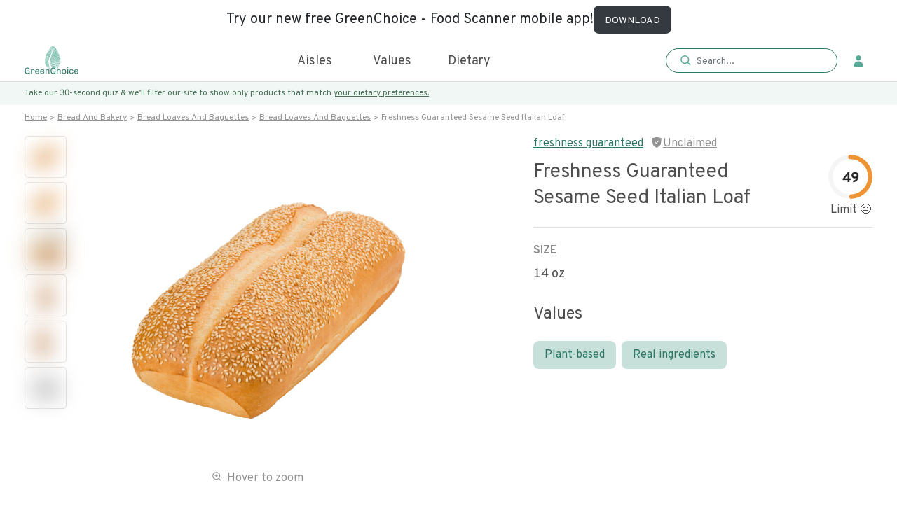

--- FILE ---
content_type: text/html; charset=utf-8
request_url: https://www.greenchoicenow.com/p/freshness-guaranteed-sesame-seed-italian-loaf
body_size: 4473
content:
<!doctype html><html lang="en"><head><meta charset="utf-8"/><meta name="theme-color" content="#000000"/><meta name="$ROBOTS_TYPE" content="$ROBOTS_CONTENT"/><meta name="viewport" content="width=device-width,initial-scale=1,maximum-scale=1,user-scalable=0"/><link rel="icon" href="./favicon.png" type="image/x-icon"/><base href="/"/><title>Buy Freshness Guaranteed Sesame Seed Italian Loaf - it's vegan, vegetarian, pescataria, plant-based & real ingredients</title><meta name="description" content="Freshness Guaranteed Sesame Seed Italian Loaf: nutrition, ingredients, health rating, & carbon footprint. Order now with free carbon-neutral shipping. Freshness Guaranteed Sesame Seed Italian Loaf matches 3 diets: pescataria, vegan, vegetarian"/><meta property="og:title" content="Buy Freshness Guaranteed Sesame Seed Italian Loaf - it's vegan, vegetarian, pescataria, plant-based & real ingredients"/><meta property="og:site_name" content="GreenChoice"/><meta property="og:description" content="Freshness Guaranteed Sesame Seed Italian Loaf: nutrition, ingredients, health rating, & carbon footprint. Order now with free carbon-neutral shipping. Freshness Guaranteed Sesame Seed Italian Loaf matches 3 diets: pescataria, vegan, vegetarian"/><meta property="og:image" content="https://product-images.nyc3.digitaloceanspaces.com/product-images/freshness-guaranteed-sesame-seed-italian-loaf-14-oz14-oz.jpeg"/><meta property="article:published_time" content="$OG_TIME"/><meta name="facebook-domain-verification" content="gvswcf1owhujvzc2119z4zc6u7mnxx"/><link rel="$VALUE" href="$CANONICAL_URL"/><link rel="$NEXT" href="$PAGINATION_NEXT_URL"/><link rel="$PREV" href="$PAGINATION_PREV_URL"/><script type="application/ld+json">{"@context":"https://schema.org","@type":"FAQPage","mainEntity":[]}</script><script type="application/ld+json">{
        "@context": "https://schema.org",
        "@graph": [
          {
            "@type": "Organization",
            "@id": "https://www.greenchoicenow.com/#organization",
            "name": "GreenChoice",
            "url": "https://www.greenchoicenow.com/",
            "sameAs": [],
            "logo": {
              "@type": "ImageObject",
              "@id": "https://www.greenchoicenow.com/#logo",
              "inLanguage": "en-US",
              "url": "https://cdn.ahrefs.com/images/logo/logo_180x80.jpg",
              "width": 1080,
              "height": 1047,
              "caption": "GreenChoice"
            },
            "image": {
              "@id": "https://www.greenchoicenow.com/#logo"
            }
          },
          {
            "@type": "WebSite",
            "@id": "https://www.greenchoicenow.com/#website",
            "url": "https://www.greenchoicenow.com/",
            "name": "Freshness Guaranteed Sesame Seed Italian Loaf: nutrition, ingredients, health rating, & carbon footprint. Order now with free carbon-neutral shipping. Freshness Guaranteed Sesame Seed Italian Loaf matches 3 diets: pescataria, vegan, vegetarian",
            "publisher": {
              "@id": "https://www.greenchoicenow.com/#organization"
            },
            "potentialAction": [
              {
                "@type": "SearchAction",
                "target": "https://www.greenchoicenow.com/?s={search_term_string}",
                "query-input": "required name=search_term_string"
              }
            ],
            "inLanguage": "en-US"
          }
        ]
      }</script><script defer="defer" type="text/javascript" async="async" data-noptimize="1" data-cfasync="false" src="//scripts.mediavine.com/tags/green-choice-now.js"></script><script type="text/javascript" src="https://onsite.optimonk.com/script.js?account=209024" async></script><link href="./static/css/6.9ef26a1b.chunk.css" rel="stylesheet"><link href="./static/css/main.57036f35.chunk.css" rel="stylesheet"></head><body><noscript><img height="1" width="1" style="display:none" src="https://www.facebook.com/tr?id=742062880092276&ev=PageView&noscript=1"/></noscript><noscript>You need to enable JavaScript to run this app.<iframe src="https://www.googletagmanager.com/ns.html?id=GTM-5L5P2PB" height="0" width="0" style="display:none;visibility:hidden"></iframe></noscript><div id="root"></div><div id="modal"></div><script>!function(e,t,a,n,g){e[n]=e[n]||[],e[n].push({"gtm.start":(new Date).getTime(),event:"gtm.js"});var m=t.getElementsByTagName(a)[0],r=t.createElement(a);r.async=!0,r.src="https://www.googletagmanager.com/gtm.js?id=GTM-5L5P2PB",m.parentNode.insertBefore(r,m)}(window,document,"script","dataLayer")</script><script async src="https://www.googletagmanager.com/gtag/js?id=UA-129080952-3"></script><script async>function gtag(){dataLayer.push(arguments)}window.dataLayer=window.dataLayer||[],gtag("js",new Date),gtag("config","UA-129080952-3"),gtag("config","AW-787781676",{allow_enhanced_conversions:!0})</script><script async src="https://www.googletagmanager.com/gtag/js?id=G-L70XKD3JBD"></script><script>function gtag(){dataLayer.push(arguments)}window.dataLayer=window.dataLayer||[],gtag("js",new Date),gtag("config","G-L70XKD3JBD")</script><script>!function(e,t,n,c,o,a,f){e.fbq||(o=e.fbq=function(){o.callMethod?o.callMethod.apply(o,arguments):o.queue.push(arguments)},e._fbq||(e._fbq=o),o.push=o,o.loaded=!0,o.version="2.0",o.queue=[],(a=t.createElement(n)).async=!0,a.src="https://connect.facebook.net/en_US/fbevents.js",(f=t.getElementsByTagName(n)[0]).parentNode.insertBefore(a,f))}(window,document,"script"),fbq("init","742062880092276"),fbq("track","PageView")</script><script>!function(t,e,n){t.TiktokAnalyticsObject=n;var o=t.ttq=t.ttq||[];o.methods=["page","track","identify","instances","debug","on","off","once","ready","alias","group","enableCookie","disableCookie"],o.setAndDefer=function(t,e){t[e]=function(){t.push([e].concat(Array.prototype.slice.call(arguments,0)))}};for(var a=0;a<o.methods.length;a++)o.setAndDefer(o,o.methods[a]);o.instance=function(t){for(var e=o._i[t]||[],n=0;n<o.methods.length;n++)o.setAndDefer(e,o.methods[n]);return e},o.load=function(t,e){var a="https://analytics.tiktok.com/i18n/pixel/events.js";o._i=o._i||{},o._i[t]=[],o._i[t]._u=a,o._t=o._t||{},o._t[t]=+new Date,o._o=o._o||{},o._o[t]=e||{};var i=document.createElement("script");i.type="text/javascript",i.async=!0,i.src=a+"?sdkid="+t+"&lib="+n;var s=document.getElementsByTagName("script")[0];s.parentNode.insertBefore(i,s)},o.load("C95J4DBC77U37LFVGKR0"),o.page()}(window,document,"ttq")</script><script async type="text/javascript">window.GUMLET_CONFIG={hosts:[{current:"images.greenchoicenow.com",gumlet:"images.greenchoicenow.com"}]},d=document,s=d.createElement("script"),s.src="https://cdn.gumlet.com/gumlet.js/2.0/gumlet.min.js",s.async=1,d.getElementsByTagName("head")[0].appendChild(s)</script><script async>!function(t,h,e,j,s,n){t.hj=t.hj||function(){(t.hj.q=t.hj.q||[]).push(arguments)},t._hjSettings={hjid:1989673,hjsv:6},s=h.getElementsByTagName("head")[0],(n=h.createElement("script")).async=1,n.src="https://static.hotjar.com/c/hotjar-"+t._hjSettings.hjid+".js?sv="+t._hjSettings.hjsv,s.appendChild(n)}(window,document)</script><script async type="text/javascript" src="https://static.klaviyo.com/onsite/js/klaviyo.js?company_id=Yq9pZi"></script><script async type="text/javascript">var _d_site=_d_site||"BD428B8A4C83F2D7B6166FDF";!function(e,t,s,i,n){e[s]=e[s]||function(){(e[s].q=e[s].q||[]).push(arguments)},(i=t.createElement("script")).async=1,i.src="https://widget.privy.com/assets/widget.js",(n=t.getElementsByTagName("script")[0]).parentNode.insertBefore(i,n)}(window,document,"Privy")</script><script async>!function(){var t=window,e=t.Intercom;if("function"==typeof e)e("reattach_activator"),e("update",t.intercomSettings);else{var n=document,a=function(){a.c(arguments)};a.q=[],a.c=function(t){a.q.push(t)},t.Intercom=a;var c=function(){var t=n.createElement("script");t.type="text/javascript",t.async=!0,t.src="https://widget.intercom.io/widget/bey33jl1";var e=n.getElementsByTagName("script")[0];e.parentNode.insertBefore(t,e)};"complete"===document.readyState?c():t.attachEvent?t.attachEvent("onload",c):t.addEventListener("load",c,!1)}}()</script><script>!function(e){function t(t){for(var n,o,f=t[0],u=t[1],d=t[2],i=0,s=[];i<f.length;i++)o=f[i],Object.prototype.hasOwnProperty.call(a,o)&&a[o]&&s.push(a[o][0]),a[o]=0;for(n in u)Object.prototype.hasOwnProperty.call(u,n)&&(e[n]=u[n]);for(l&&l(t);s.length;)s.shift()();return c.push.apply(c,d||[]),r()}function r(){for(var e,t=0;t<c.length;t++){for(var r=c[t],n=!0,o=1;o<r.length;o++){var u=r[o];0!==a[u]&&(n=!1)}n&&(c.splice(t--,1),e=f(f.s=r[0]))}return e}var n={},o={5:0},a={5:0},c=[];function f(t){if(n[t])return n[t].exports;var r=n[t]={i:t,l:!1,exports:{}};return e[t].call(r.exports,r,r.exports,f),r.l=!0,r.exports}f.e=function(e){var t=[];o[e]?t.push(o[e]):0!==o[e]&&{8:1,12:1,13:1}[e]&&t.push(o[e]=new Promise((function(t,r){for(var n="static/css/"+({}[e]||e)+"."+{0:"31d6cfe0",1:"31d6cfe0",2:"31d6cfe0",3:"31d6cfe0",7:"31d6cfe0",8:"599a61d1",9:"31d6cfe0",10:"31d6cfe0",11:"31d6cfe0",12:"fca15e57",13:"fd424410",14:"31d6cfe0",15:"31d6cfe0",16:"31d6cfe0",17:"31d6cfe0",18:"31d6cfe0",19:"31d6cfe0",20:"31d6cfe0",21:"31d6cfe0"}[e]+".chunk.css",a=f.p+n,c=document.getElementsByTagName("link"),u=0;u<c.length;u++){var d=(l=c[u]).getAttribute("data-href")||l.getAttribute("href");if("stylesheet"===l.rel&&(d===n||d===a))return t()}var i=document.getElementsByTagName("style");for(u=0;u<i.length;u++){var l;if((d=(l=i[u]).getAttribute("data-href"))===n||d===a)return t()}var s=document.createElement("link");s.rel="stylesheet",s.type="text/css",s.onload=t,s.onerror=function(t){var n=t&&t.target&&t.target.src||a,c=new Error("Loading CSS chunk "+e+" failed.\n("+n+")");c.code="CSS_CHUNK_LOAD_FAILED",c.request=n,delete o[e],s.parentNode.removeChild(s),r(c)},s.href=a,document.getElementsByTagName("head")[0].appendChild(s)})).then((function(){o[e]=0})));var r=a[e];if(0!==r)if(r)t.push(r[2]);else{var n=new Promise((function(t,n){r=a[e]=[t,n]}));t.push(r[2]=n);var c,u=document.createElement("script");u.charset="utf-8",u.timeout=120,f.nc&&u.setAttribute("nonce",f.nc),u.src=function(e){return f.p+"static/js/"+({}[e]||e)+"."+{0:"893b1725",1:"c565e74d",2:"341d7323",3:"22b15ad4",7:"e2bf757e",8:"f64eb74a",9:"302ba7fe",10:"74b88009",11:"555ea9bd",12:"da0085be",13:"00aad242",14:"93732dfb",15:"a783aae6",16:"14e7f438",17:"4ec60d55",18:"0f00d227",19:"94c58a79",20:"5af9d89d",21:"8d51b8bc"}[e]+".chunk.js"}(e);var d=new Error;c=function(t){u.onerror=u.onload=null,clearTimeout(i);var r=a[e];if(0!==r){if(r){var n=t&&("load"===t.type?"missing":t.type),o=t&&t.target&&t.target.src;d.message="Loading chunk "+e+" failed.\n("+n+": "+o+")",d.name="ChunkLoadError",d.type=n,d.request=o,r[1](d)}a[e]=void 0}};var i=setTimeout((function(){c({type:"timeout",target:u})}),12e4);u.onerror=u.onload=c,document.head.appendChild(u)}return Promise.all(t)},f.m=e,f.c=n,f.d=function(e,t,r){f.o(e,t)||Object.defineProperty(e,t,{enumerable:!0,get:r})},f.r=function(e){"undefined"!=typeof Symbol&&Symbol.toStringTag&&Object.defineProperty(e,Symbol.toStringTag,{value:"Module"}),Object.defineProperty(e,"__esModule",{value:!0})},f.t=function(e,t){if(1&t&&(e=f(e)),8&t)return e;if(4&t&&"object"==typeof e&&e&&e.__esModule)return e;var r=Object.create(null);if(f.r(r),Object.defineProperty(r,"default",{enumerable:!0,value:e}),2&t&&"string"!=typeof e)for(var n in e)f.d(r,n,function(t){return e[t]}.bind(null,n));return r},f.n=function(e){var t=e&&e.__esModule?function(){return e.default}:function(){return e};return f.d(t,"a",t),t},f.o=function(e,t){return Object.prototype.hasOwnProperty.call(e,t)},f.p="./",f.oe=function(e){throw console.error(e),e};var u=this["webpackJsonpmy-app"]=this["webpackJsonpmy-app"]||[],d=u.push.bind(u);u.push=t,u=u.slice();for(var i=0;i<u.length;i++)t(u[i]);var l=d;r()}([])</script><script src="./static/js/6.2e2f6f5d.chunk.js"></script><script src="./static/js/main.d25ffd29.chunk.js"></script></body></html>

--- FILE ---
content_type: image/svg+xml
request_url: https://www.greenchoicenow.com/static/media/placeholder.7699175a.svg
body_size: 19866
content:
<svg version="1.2" xmlns="http://www.w3.org/2000/svg" viewBox="0 0 23 42" width="42" height="77">
	<title>placeholder-svg</title>
	<style>
		.s0 { fill: #eaeaea } 
	</style>
	<path id="Layer" fill-rule="evenodd" class="s0" d="m15.7 39.7q0 0.2 0 0.3c-0.3-0.2-0.6-0.2-0.9-0.5q-0.1-0.2-0.3-0.2-0.3-0.1-0.4-0.4-0.1-0.1-0.2-0.2-0.5-0.3-0.8-0.8c-0.1-0.1-0.2-0.1-0.2-0.2q-0.2-0.1-0.4-0.2-0.1 0-0.3 0 0-0.1-0.1-0.1-0.1 0-0.1-0.1-0.5-0.8-0.9-1.6l-0.7-1q0-0.1-0.1-0.2 0 0 0.1 0 0.3 0.3 0.7 0.6 0.1-0.1 0-0.2 0-0.1-0.1-0.1-0.1-0.1-0.2-0.2-0.1 0-0.1-0.2-0.1-0.3-0.2-0.6c0-0.3-0.1-0.3-0.3-0.3q-0.1 0-0.2-0.1 0-0.1 0-0.1 0-0.5-0.3-0.8-0.1-0.2-0.2-0.3 0 0.1 0 0.3-0.1-0.2-0.1-0.3 0-0.2 0.1-0.3 0.1-0.1 0.1-0.2 0.1 0 0.1 0.1 0.1 0.5 0.4 0.8 0 0 0.1 0.1 0.2 0 0.3 0.2 0.1 0.2 0.2 0.4 0.5 1.1 1.2 2.1 0.1 0.1 0.2 0.2-0.1 0-0.1 0.1 0-0.1 0-0.1-0.2-0.2-0.4-0.4-0.1 0-0.2-0.1-0.1 0-0.2 0c0 0-0.1 0.1-0.1 0.1q0 0.1 0 0.1 0 0.1 0 0.1 0.1 0.1 0.1 0.1 0 0 0.1 0 0 0.1 0 0c0.3 0.1 0.4 0.3 0.6 0.5 0.3 0.8 0.9 1.4 1.6 1.8q0.2 0.2 0.4 0.4 0.5 0.7 1.3 1.2l0.3 0.2q0.1 0 0.2 0.1zm-8.5-6.7q0 0.1 0 0.1h-0.1q0 0-0.1-0.1 0 0 0 0zm-1.4-5.7q0 0-0.1 0.1-0.1-0.1-0.1-0.1c0 0 0.1 0 0.1 0 0.1-0.1 0.1 0 0.1 0zm9.9 12.4q0 0.1 0 0.3c-0.3-0.2-0.6-0.2-0.8-0.5q-0.2-0.2-0.4-0.2-0.3-0.2-0.4-0.4-0.1-0.1-0.2-0.2-0.5-0.3-0.8-0.8c-0.1-0.1-0.2-0.1-0.2-0.2q-0.2-0.1-0.4-0.2-0.1 0-0.3-0.1 0 0-0.1 0 0 0-0.1-0.1-0.4-0.8-0.9-1.6l-0.7-1.1q0 0-0.1-0.1 0.1 0 0.1 0 0.3 0.3 0.8 0.6 0-0.1-0.1-0.2 0-0.1-0.1-0.1-0.1-0.1-0.2-0.2-0.1-0.1-0.1-0.2-0.1-0.3-0.2-0.7c0-0.2-0.1-0.2-0.3-0.3q-0.1 0-0.1 0-0.1-0.1-0.1-0.1 0-0.5-0.3-0.9-0.1-0.1-0.1-0.2h-0.1q0 0.1 0 0.2-0.1-0.1-0.1-0.2 0-0.2 0.1-0.3 0.1-0.1 0.2-0.3 0 0.1 0 0.2 0.1 0.5 0.4 0.8 0 0 0.1 0 0.2 0.1 0.3 0.3 0.1 0.1 0.2 0.3 0.5 1.2 1.2 2.2 0.1 0.1 0.2 0.2 0 0-0.1 0 0 0 0 0-0.2-0.2-0.4-0.4 0-0.1-0.2-0.1-0.1 0-0.2 0c0 0-0.1 0.1-0.1 0.1q0 0.1 0 0.1 0 0.1 0 0.1 0.1 0 0.1 0.1 0 0 0.1 0 0 0 0 0c0.3 0.1 0.5 0.3 0.6 0.5 0.3 0.8 0.9 1.4 1.6 1.8q0.2 0.2 0.4 0.4 0.6 0.7 1.3 1.1l0.3 0.2q0.1 0.1 0.2 0.2zm-3.5-15.1q0 0.1 0 0.2 0 0.1-0.1 0.1-0.8 0-1.5-0.1-0.1 0-0.3-0.1-0.2-0.2-0.6-0.2c-0.2 0-0.4-0.1-0.7-0.1q-0.2-0.1-0.4-0.1-0.1 0-0.2 0-0.1-0.1-0.2-0.2-0.2-0.2-0.4-0.2c-0.2-0.1-0.3-0.1-0.2-0.3v-0.3q0 0 0.1 0l0.6 0.4q0.5 0.4 1.1 0.4 0-0.1 0-0.1 0 0-0.1 0-0.5-0.4-1.1-0.8-0.2-0.2-0.4-0.2-0.2-0.1-0.2-0.2-0.1-0.1-0.1-0.3c0.1-0.1 0.1 0 0.2 0q0.4 0.3 0.9 0.5 0.3 0.3 0.6 0.5 0.3 0.3 0.7 0.4 0.2 0 0.4 0.2c0.3 0.3 0.7 0.4 1.1 0.4q0.2 0 0.4 0 0.2 0 0.4 0.1zm7.4 0.4q-0.3 0.1-0.6 0.1c-0.2 0-0.5 0-0.7 0q-0.6-0.1-1.2-0.1-0.7 0-1.4 0-0.4 0-0.7 0-0.5-0.1-1-0.1-0.2-0.1-0.4-0.1-0.5-0.2-1.1-0.4c-0.2 0-0.3-0.1-0.5-0.2q-0.2-0.1-0.3-0.1-0.5-0.2-0.9-0.3-0.5-0.2-1-0.4-0.9-0.2-1.4-0.9-0.3-0.3-0.7-0.5-0.1-0.1-0.1-0.2 0-0.1 0-0.2 0-0.1 0-0.2c0-0.2 0-0.2 0.2-0.2q0 0 0.2 0-0.1 0-0.1-0.1-0.2-0.1-0.2-0.3c-0.1-0.2 22.9 12.7 6.6-7.9 16.3 20.3-6.6 7.3-6.5 7.2q0-0.1 0.1-0.1c0.2 0.1 0.5 0.3 0.5 0.6q0 0.1 0 0.1 0.4 0.3 0.6 0.8 0.1 0.3 0.4 0.5 0.3 0.2 0.5 0.4c0.1 0.2 0.1 0.2 0.3 0.2 0 0.1 0.1 0.3 0 0.4-0.1 0.2 0 0.2 0 0.3 0.1 0.1 0.2 0.1 0.2 0q0.2 0 0.3 0 0.1 0 0.3 0.1 0.2 0.2 0.4 0.4 0.1 0 0.2 0 0.3 0.1 0.5 0.2 0.2 0.1 0.5 0.2 0.7 0.2 1.4 0.3 0 0.1 0.1 0 0 0-0.1-0.1-0.4-0.3-1-0.4-0.8-0.3-1.7-0.7-0.3-0.2-0.5-0.5-0.1-0.1-0.2-0.2-0.1-0.1-0.2-0.2-0.1-0.1-0.2-0.2 0-0.1-0.1-0.2-0.2-0.2-0.5-0.4-0.1-0.1-0.2-0.2 0 0-0.1 0 0-0.1 0-0.1 0-0.1 0-0.1 0-0.1 0.1-0.1 0.1-0.1 0.2-0.2-0.1 0-0.3-0.1-0.4-0.1-0.6-0.4-0.3-0.4-0.6-0.7-0.1-0.1-0.1-0.2-0.1-0.1 0-0.2c0-0.1 0-0.2 0.1-0.2 0.1 0 0.2 0 0.2 0.1 0.2 0.3 0.5 0.5 0.7 0.7q0.1 0.1 0.1 0.2 0.1 0.1 0.2 0.2 0.1 0.1 0.2 0.1 0-0.1 0-0.2-0.1-0.2-0.2-0.4-0.4-0.2-0.6-0.7-0.2-0.3-0.4-0.8-0.1 0-0.1 0 0 0 0-0.1 0.1-0.3 0.2-0.6 0 0.1 0.1 0.1 0.2 0.6 0.5 1.1 0.2 0.5 0.6 0.8 0.1 0.1 0.2 0.2 0 0.1 0 0.2c0 0.2 0.1 0.5 0.1 0.7l0.1 0.2c-0.4 0.1-0.3 0.1-0.3 0.4q0 0.2 0.1 0.3 0.1 0.1 0.2 0.1 0.3 0.2 0.5 0.5 0.1 0 0.2 0c0.1 0 0.2 0.1 0.2 0.3 0 0.2 0 0.2 0.2 0.2q0.1 0 0.1 0.1 0.4 0.2 0.8 0.4 0.4 0.1 0.8 0.4 0.3 0.2 0.6 0.2 0.3 0.1 0.6 0.2 0.2 0.1 0.3 0.2 0.1 0.1 0.1 0.3 0 0.1 0.1 0.1 0 0.1 0.1 0.1 0.6 0.1 1.2 0.2 1.1 0 2.2 0 0.4 0 0.8 0 0.4-0.1 0.8 0.1zm-3.9 14.7q0 0.1 0 0.3c-0.3-0.2-0.6-0.2-0.8-0.5q-0.2-0.2-0.4-0.2-0.3-0.2-0.4-0.4-0.1-0.1-0.2-0.2-0.5-0.3-0.8-0.8c-0.1-0.1-0.2-0.1-0.2-0.2q-0.2-0.1-0.4-0.2-0.1 0-0.3-0.1 0 0-0.1 0 0 0-0.1-0.1-0.4-0.8-0.9-1.6l-0.7-1.1q0 0-0.1-0.1 0.1 0 0.1 0 0.3 0.3 0.8 0.6 0-0.1-0.1-0.2 0-0.1-0.1-0.1-0.1-0.1-0.2-0.2-0.1-0.1-0.1-0.2-0.1-0.3-0.2-0.7c0-0.2-0.1-0.2-0.3-0.3q-0.1 0-0.1 0-0.1-0.1-0.1-0.1 0-0.5-0.3-0.9-0.1-0.1-0.1-0.2h-0.1q0 0.1 0 0.2-0.1-0.1-0.1-0.2 0-0.2 0.1-0.3 0.1-0.1 0.2-0.3 0 0.1 0 0.2 0.1 0.5 0.4 0.8 0 0 0.1 0 0.2 0.1 0.3 0.3 0.1 0.1 0.2 0.3 0.5 1.2 1.2 2.2 0.1 0.1 0.2 0.2 0 0-0.1 0 0 0 0 0-0.2-0.2-0.3-0.4-0.1-0.1-0.3-0.1-0.1 0-0.2 0c0 0-0.1 0.1-0.1 0.1q0 0.1 0 0.1 0 0.1 0 0.1 0.1 0 0.1 0.1 0 0 0.1 0 0 0 0 0c0.3 0.1 0.5 0.3 0.6 0.5 0.3 0.8 0.9 1.4 1.6 1.8q0.2 0.2 0.4 0.4 0.6 0.7 1.3 1.1l0.3 0.2q0.1 0.1 0.2 0.2zm-0.9 1.3q0.1 0 0 0.1-0.1 0.1-0.1 0.2l-0.3-0.5 0.4 0.2zm-6.5-8.5c0 0.1 0 0.2-0.2 0.2 0-0.1-0.2 0-0.1-0.1q0-0.2 0.1-0.3c0.1 0 0.2 0.1 0.2 0.2zm14.3-11.4q0 0.2 0 0.3-0.1 0-0.1 0-0.2-0.1-0.4-0.2-0.3-0.2-0.6-0.3-0.6-0.1-1-0.5-0.2-0.2-0.5-0.4-0.1-0.1-0.2-0.1-0.3-0.1-0.6-0.3-0.2-0.1-0.4-0.2c-0.1-0.1-0.2-0.2-0.4-0.3q-0.2-0.2-0.3-0.4-0.2-0.3-0.4-0.5-0.2-0.1-0.3-0.3-0.1-0.2-0.3-0.3-0.1 0-0.2-0.1-0.3-0.4-0.5-0.7-0.2-0.1-0.3-0.2 0-0.1-0.1-0.2 0-0.3-0.3-0.5-0.2-0.2-0.5-0.3-0.1-0.1-0.1-0.2-0.1-0.1-0.1-0.2 0-0.1 0-0.1-0.3-0.3-0.5-0.6-0.2-0.3-0.4-0.6-0.2-0.3-0.4-0.5-0.2-0.1-0.3-0.3-0.1 0.2-0.1 0.4 0 0.2 0.1 0.3 0.3 0.3 0.6 0.6 0.1 0.1 0.1 0.1 0 0.4 0.3 0.7 0 0 0 0 0.9 0.9 1.6 1.8c0.1 0.1 0.2 0.2 0.3 0.2 0.1 0 0.1 0.1 0.2 0.2q0.1 0.4 0.4 0.8 0.3 0.2 0.5 0.4 0.2 0.2 0.4 0.4l0.5 0.5q0.1 0.1 0.2 0.1 0.2 0.2 0.4 0.4 0.2 0.1 0.4 0.2 0.2 0 0.3 0.1 0.1 0.1 0.1 0.3-0.4 0.1-0.8 0-0.1-0.1-0.2-0.3 0-0.1-0.1-0.1-0.1-0.1-0.2-0.1c0 0-0.1 0-0.1 0.1-0.1 0.2-0.1 0.2-0.4 0.1q-0.7-0.5-1.4-0.9-0.5-0.3-0.8-0.7-0.3-0.2-0.5-0.5-0.5-0.5-1-1-0.5-0.5-0.7-1.1 0-0.1-0.1-0.2 0-0.1-0.1-0.1-0.1 0-0.1 0 0 0 0 0-0.1 0-0.1-0.1 0 0 0.1 0c0-0.2 0-0.2-0.1-0.4q-0.3-0.3-0.6-0.6 0 0-0.1-0.1 0 0.1 0 0.1 0.2 0.7 0.6 1.2 0.1 0.1 0.1 0.3 0.1 0.1 0.1 0.2 0.1 0.1 0.3 0.1c0 0 0.1 0.1 0.1 0.1q0.1 0.3 0.3 0.5 0.4 0.6 0.9 1.2 0 0 0.1 0.1 0.2 0.4 0.6 0.5 0.5 0.3 0.9 0.8 0.2 0.2 0.4 0.3 0.4 0.4 0.9 0.7 0.1 0 0.1 0 0.2 0 0.4 0 0.2 0.1 0.4 0.1 0.3 0 0.5 0.1 0.5 0.2 0.8 0.5 0.1 0.2 0.3 0.2 0.8 0.4 1.6 0.7 0 0 0.1 0.1c0 0 0.2 0 0.1 0.1 0 0.1-0.1 0.2-0.2 0.2q-0.8-0.1-1.5-0.6-0.9-0.6-2-0.9-0.4-0.1-0.7-0.4-0.1-0.2-0.4-0.3-0.2-0.1-0.4-0.2-0.1 0-0.2-0.1-1.1-0.6-2-1.4-0.1-0.1-0.2-0.3-0.3-0.5-0.8-0.9-0.2-0.3-0.3-0.6-0.1-0.3-0.3-0.5-0.3-0.3-0.4-0.6-0.1-0.2-0.3-0.4-0.1-0.2-0.2-0.2-0.1-0.1-0.2-0.2 0-0.1-0.1-0.2 0-0.3-0.1-0.6 0-0.1 0-0.1 0-0.2-0.1-0.4-0.1-0.1-0.3-0.2-0.1-0.1-0.2-0.2-0.1 0-0.1-0.1-0.1-0.1 0-0.2 0-0.1-0.1-0.1-0.3-0.4-0.6-0.7 0 0-0.1 0-0.1 0.2 0 0.4 0 0.2 0.2 0.4 0.3 0.2 0.5 0.6l-0.3 0.3q0.1 0 0.1 0 0.2 0.1 0.3 0.2 0.1 0 0.2 0.2 0.3 0.7 0.9 1.4 0 0 0 0.1 0.1 0.4 0.3 0.7 0.1 0.1 0.2 0.3 0.2 0.4 0.6 0.5 0 0 0.1 0.1 0 0.1 0.1 0.2 0 0.3 0.2 0.5 0.1 0.2 0.4 0.4 0.2 0.1 0.3 0.4 0 0.2 0.2 0.4 0.2 0.1 0.4 0.1 0.1 0 0.3 0.1 0.1 0.1 0.1 0.2 0.1 0.1 0.1 0.2 0.3 0 0.5 0.1 0 0 0 0 0.2 0 0.3 0.2 0.1 0.1 0.2 0.2 0 0.1 0.1 0.2 0.1 0.1 0.2 0.1 0.1 0 0.2 0.1 0.6 0.3 1.2 0.6c0.2 0.1 0.5 0.3 0.8 0.5q0 0 0 0c0.2 0 0.3 0.1 0.4 0.2q0.1 0.1 0.2 0.1 0.1 0 0.2 0 0.2 0 0.3 0 0.2 0.1 0.3 0.3c0 0 0 0.1 0 0.1q-0.1 0.1-0.2 0.1-0.4 0-0.7-0.2-0.7-0.3-1.4-0.6-0.3-0.2-0.5-0.4-0.1-0.1-0.2-0.1-0.1-0.1-0.2 0-0.1 0-0.1 0-0.1 0-0.1-0.1-0.1-0.1-0.3-0.2-0.2-0.1-0.4-0.2-0.3-0.3-0.7-0.5-0.3-0.2-0.6-0.5-0.2-0.2-0.5-0.3c-0.2 0-0.2 0-0.2-0.2q0-0.1-0.1-0.2 0-0.1-0.1-0.2-0.2 0-0.2-0.1-0.2-0.4-0.6-0.6 0-0.1-0.1-0.1 0-0.1 0-0.1 0-0.1 0-0.2-0.1-0.1-0.2-0.1 0 0-0.1-0.1-0.1 0-0.2-0.1 0-0.1 0-0.1c-0.1-0.3-0.1-0.3-0.3-0.3q-0.1 0-0.2-0.1-0.8-0.7-1.3-1.7-0.3-0.5-0.3-1.1 0-0.1-0.1-0.1 0-0.1-0.1-0.1-0.1-0.1-0.2-0.2-0.1-0.1-0.1-0.2-0.1-0.2-0.2-0.4-0.1 0.2-0.1 0.5 0 0.2 0.2 0.5 0.3 0.2 0.3 0.5 0 0.2 0.1 0.4 0.1 0.1 0.2 0.2 0.1 0.1 0.1 0.1 0 0 0 0c0 0.1 0 0.2 0.1 0.2 0.1 0 0.1 0 0.1 0.1q0 0.4 0.1 0.7c0 0.1 0.1 0.2 0.2 0.3q0 0.1 0.1 0.3 0 0.1 0.1 0.1 0.4 0.2 0.7 0.5 0.8 0.9 1.7 1.6 0.5 0.5 1 1 0.4 0.4 0.8 0.7 0.6 0.3 1.3 0.6 0.3 0.1 0.6 0.3c0 0.1 0 0.1 0.1 0.1 0.1-0.1 0.1 0 0.2 0.1q0.1 0.1 0.2 0.1c0.2 0.1 0.3 0.1 0.5 0.2q0.8 0.5 1.8 0.7 0.1 0 0.2 0c0.1 0.1 0.2 0.1 0.2 0.2q0 0.1 0 0.1-0.1 0.1-0.1 0.1-0.1 0-0.1 0 0 0-0.1 0-0.5-0.1-0.9-0.2-0.1 0-0.2 0-0.2 0-0.2-0.1-0.1-0.1-0.2-0.1 0 0-0.1 0-0.1 0-0.2 0-0.1 0-0.2-0.1-0.2-0.1-0.5-0.2-0.1-0.1-0.3-0.1 0 0-0.1 0c-0.2 0-0.2-0.1-0.2-0.2q0.1-0.1 0-0.2-1.4-0.5-2.6-1.3-0.2-0.1-0.2 0-0.1 0.1-0.2 0.2c0 0-0.1 0.1-0.2-0.1 0 0-0.1 0-0.2-0.1q-0.2-0.1-0.3-0.3-0.2-0.1-0.4-0.2-0.3-0.1-0.6-0.3c-0.3-0.3-0.6-0.6-0.9-0.8q-0.2-0.2-0.3-0.3-0.2-0.2-0.3-0.3c-0.1-0.1-0.3-0.2-0.4-0.3q-0.3-0.2-0.4-0.6 0-0.1 0-0.2-0.3-0.4-0.8-0.6c-0.1-0.1-0.1-0.1-0.1-0.2q0-0.1 0-0.2 0 0-0.1-0.1-0.1 0-0.1-0.1c-0.1-0.5-0.3-1 0.1-1.5q0 0.2 0.1 0.4 0.1 0.3 0.3 0.6 0.1 0.1 0.1 0.2 0.1 0.1 0 0.2 0 0.2 0.1 0.3 0 0.1 0.1 0.1 0.3 0.3 0.5 0.6 0 0.1 0.1 0.2 0.1 0 0.1 0.1 0 0 0 0.1 0 0 0 0.1 0 0 0.1 0 0.1 0.2 0.3 0.3 0.2 0 0.3 0.2 0.1 0.1 0.1 0.3 0 0.1 0.1 0.2 0.1 0.1 0.2 0.2 0.4 0.2 0.7 0.4c0.1 0 0.1 0.1 0.1 0.1q0 0.1 0.1 0.1 0 0 0.1 0 0.5 0.2 0.8 0.6 0.1 0.2 0.2 0.2 0.3 0.1 0.6 0.1-0.1-0.1-0.1-0.1-0.3-0.3-0.7-0.6-0.5-0.3-0.9-0.7-0.2-0.2-0.5-0.3c-0.2 0-0.3-0.1-0.3-0.3q-0.1 0-0.1-0.1-0.2-0.1-0.2-0.3 0-0.1 0-0.2-0.1 0-0.2-0.1-0.2-0.1-0.3-0.4-0.2-0.3-0.4-0.7-0.2-0.2-0.3-0.3-0.3-0.4-0.4-0.9 0-0.2-0.1-0.3-0.3-0.3-0.4-0.7-0.1-0.4 0.1-0.8 0.3-0.9 0.6-1.7 0.1-0.1 0.1-0.3 0-0.2 0.2 0 0.2 0.1 0.4 0.3c0.1 0.1 7 0.7 7.1 0.7 0.1 0.1-6.6-0.3-6.4-0.3h0.1q0-0.1-0.1-0.2l-0.2-0.3q-0.1-0.2-0.2-0.3-0.2-0.1-0.4-0.1-0.1 0-0.1 0c-0.3-0.1-0.3-0.1-0.2-0.4q0.1-0.1 0.1-0.3c0-0.1 0-0.1 0.2 0 0.7 0.3 1.3 0.8 1.7 1.5q0.2 0.2 0.5 0.4c0.1 0 0.2 0 0.3 0 0 0 0-0.1 0-0.1q0-0.1-0.1-0.2-0.1-0.1-0.3-0.2-0.2-0.2-0.4-0.4-0.3-0.4-0.7-0.6-0.3-0.3-0.6-0.6-0.1-0.1-0.2-0.1c-0.3-0.1-0.3-0.1-0.3-0.4q0 0 0-0.1c0.1-0.2 0.1-0.2 0.3-0.1 0.1 0.1 0.2 0.2 0.3 0.2q0.4 0.2 0.8 0.5 0.2 0 0.3 0.2 0.1 0.2 0.3 0.3 0.6 0.6 1.2 1.3 0.5 0.5 0.9 1.1c0.7 1 1.5 1.9 2.2 2.9q0.3 0.4 0.7 0.7 0.5 0.4 0.7 0.9 0.1 0.2 0.3 0.3 0.1 0.2 0.3 0.3 0.2 0 0.3 0.1 0.2 0.1 0.4 0.2 0.2 0.2 0.2 0.5l0.1 0.1q0 0 0 0 0 0 0.1-0.1 0 0 0.1 0 0 0 0.1-0.1 0 0 0 0.1 0.1 0 0.1 0 0.5 0.4 0.9 0.8 0.2 0.1 0.3 0.2c0.1 0 0.1 0 0.2 0.1q0.4 0.2 0.8 0.3 0.1 0 0.1 0.1 0 0 0 0zm-2.9-9.8q0 0-0.1-0.1-0.1-0.1-0.1-0.2-0.1-0.1-0.2-0.2-0.1-0.1-0.2-0.2c-0.1 0-0.1 0-0.1-0.1q0-0.1 0-0.1-0.2-0.7-0.7-1.2-0.4-0.4-0.7-0.9-0.1-0.2-0.3-0.3-0.2 0-0.3-0.1-0.3-0.3-0.6-0.6 0 0 0-0.1-0.3-0.3-0.7-0.5-0.2-0.1-0.4-0.3 0-0.2-0.2-0.3-0.1-0.1-0.3-0.1-0.1 0-0.2-0.1-0.2-0.3-0.6-0.4-0.1-0.1-0.2-0.1c-0.1 0.1-0.1 0-0.2-0.1q-0.1-0.1-0.2-0.2-0.1-0.1-0.3-0.1h-0.1q-0.1 0-0.2 0-0.1-0.1-0.2-0.2c-0.2-0.2-0.4-0.3-0.7-0.3q-0.5 0-0.9-0.3-0.1 0-0.2 0-0.1 0-0.2 0.1-0.1 0.1-0.1 0.1c-0.1 0-0.1 0-0.1-0.1q-0.1-0.1-0.1-0.1-0.1-0.1-0.2-0.1 0 0-0.1 0c0.1-0.2 0.2-0.3 0.3-0.3h0.5q0.1 0 0.2 0.1 0 0 0.1 0.1c0 0.1 0.1 0.1 0.1 0.1q0.5 0 0.8 0.2 0.2 0.1 0.5 0.1 0.5 0.1 0.9 0.2 0.1 0.1 0.2 0.1 0.1 0.1 0.1 0.2 0 0 0.1 0.1 0 0 0.1 0 0.1 0 0.3 0.1 0.2 0.1 0.3 0.2 0 0 0 0.1 0.1 0 0.1 0 0.4 0.1 0.7 0.3 0.1 0.1 0.1 0.1 0.1 0 0.1 0 0.1 0 0.1-0.1 0 0 0-0.1 0 0 0-0.1-0.1 0-0.1 0c-0.2-0.1-0.4-0.2-0.4-0.4 0 0-0.1 0-0.1 0q-0.1 0-0.1 0-0.2 0-0.3 0-0.2-0.1-0.3-0.2-0.3-0.4-0.7-0.6-0.4-0.2-0.8-0.3-0.8 0-1.5-0.2-0.7-0.3-1.5-0.2-0.2 0-0.4 0-0.2-0.1-0.3 0-0.2 0-0.3 0.1-0.1 0.1-0.2 0.1 0.1 0.1 0.2 0.2 0.1 0 0.2 0 0.3 0 0.5 0c0.1 0 0.2 0 0.2 0.1q0 0-0.1 0.1 0 0 0 0 0 0-0.1 0 0 0-0.1 0-0.5 0-1.1 0.1-0.4 0-0.7 0.1-0.1 0.1-0.2 0 0 0 0.1-0.1 0-0.1 0.1-0.1 0-0.1 0.1-0.1 0.1 0 0.2 0 0.1 0 0.2-0.1 0.1 0 0.2-0.1-0.1-0.1-0.3-0.1-0.1 0-0.2 0-0.1-0.1 0-0.2 0.1-0.1 0.2-0.1 0.1-0.1 0.3-0.1 0.1-0.1 0.2-0.1c0.3 0 0.7-0.2 1-0.1 0 0 0.1 0 0.2 0q0.1-0.1 0.3-0.1 0.2 0 0.4 0 0 0 0.1 0 0 0 0.1 0.1 0 0 0.1 0.1 0.3 0.1 0.6 0.2 0.2 0.1 0.4 0 0.1 0 0.2 0 0.5 0.1 0.9 0.2 0.5 0 0.9 0.3 0.1 0.1 0.3 0.1 0.2 0 0.3 0.1 0.1 0.1 0.2 0.2 0.1 0.1 0.2 0.1c0 0 0.1-0.1 0.2 0q0.1 0 0.2 0.1 0 0.1 0.1 0.1 0 0 0.1 0 0.2 0 0.3 0.1 0.2 0.1 0.2 0.3 0.1 0.1 0.2 0.2 0.1 0.1 0.2 0.2 0.1 0 0.2 0 0.2 0.1 0.2 0.1 0.1 0.1 0.2 0.2 0.1 0.3 0.3 0.5 0.1 0.2 0.3 0.5c-0.3-0.2-0.6-0.3-0.8-0.5q-0.4-0.3-0.8-0.4-0.1 0-0.1 0 0.2 0.3 0.4 0.5c0.2 0.1 0.3 0.2 0.4 0.3 0.1 0.1 0.2 0.3 0.4 0.4q0.2 0.2 0.4 0.4 0.3 0.1 0.4 0.4 0.2 0.3 0.4 0.5 0.2 0.1 0.3 0.2 0.4 0.7 0.8 1.5 0.3 0.6 0.5 1.2zm-8.9-5.9q-0.1 0.1-0.1 0.1 0 0-0.1 0-0.7-0.2-1.3 0-0.4 0.1-0.9 0.1-0.2 0-0.4 0-0.1 0-0.1 0.1c0 0-0.1 0-0.1 0.1q0 0 0.1 0 0 0 0 0.1 0.1 0 0.3-0.1 0.5 0 1.1 0 0.1 0 0.2 0c-0.2 0.2-0.6 0.1-0.6 0.5q0.3 0 0.5 0 0.5 0.1 1 0.2c0.1 0 0.2 0 0.1 0.1q0 0.1 0 0.1 0 0 0 0 0 0-0.1 0 0 0.1 0 0-0.2 0-0.4 0-0.2-0.1-0.4-0.1 0-0.1-0.1 0 0 0-0.1 0-0.1 0-0.2 0.1-0.1 0-0.2 0-0.1-0.1-0.3-0.1-0.1 0.1-0.2 0.2-0.1 0-0.2 0-0.4 0-0.9 0.1c-0.1 0-0.2 0-0.2-0.1-0.1-0.2 0-0.2 0.1-0.2q0.4-0.1 0.7 0 0.2 0 0.3-0.1 0.2-0.1 0.3-0.2 0-0.1-0.1-0.1-0.1 0-0.2 0-0.5 0.1-0.9 0.1c-0.2 0.1-0.2 0.1-0.2-0.1-0.2 0-0.3 0-0.4-0.1 0 0-0.2 0.1-0.2 0.1q0 0.1-0.1 0.1-0.1 0.1-0.2 0c0.1-0.6 0.7-0.8 1.2-1q0 0 0-0.1-0.3 0.1-0.6 0.1 0 0 0 0 0.1-0.4 0.4-0.5 0.3-0.2 0.6-0.1 0.3 0 0.6 0 0.1 0 0.3 0-0.1 0.1-0.2 0.1-0.2 0.2-0.5 0.3-0.1 0.2 0 0.2c0.1 0.1 0.2 0.1 0.3 0.1q0.3-0.2 0.7-0.1 0.2 0 0.3-0.1 0.6-0.1 1.2-0.1c0.2 0 0.2 0.2 0.2 0.3zm11.8 15.7q0 0.2 0 0.3-0.1 0-0.1 0-0.2-0.1-0.4-0.2-0.3-0.2-0.6-0.3-0.6-0.1-1-0.5-0.2-0.2-0.5-0.4-0.1-0.1-0.2-0.1-0.3-0.1-0.6-0.3-0.2-0.1-0.4-0.2c-0.1-0.1-0.2-0.2-0.4-0.3q-0.2-0.2-0.3-0.4-0.2-0.3-0.4-0.5-0.2-0.1-0.3-0.3-0.1-0.2-0.3-0.3-0.1 0-0.2-0.1-0.3-0.4-0.5-0.7-0.2-0.1-0.3-0.2-0.1-0.1-0.1-0.2 0-0.3-0.3-0.5-0.2-0.2-0.5-0.3-0.1-0.1-0.1-0.2-0.1-0.1-0.1-0.2 0-0.1 0-0.1-0.3-0.3-0.5-0.6-0.2-0.3-0.4-0.6-0.2-0.3-0.4-0.5-0.2-0.1-0.3-0.3-0.1 0.2-0.1 0.4 0 0.2 0.1 0.3 0.3 0.3 0.6 0.6 0 0.1 0.1 0.1 0 0.4 0.3 0.7 0 0 0 0 0.9 0.9 1.6 1.8c0.1 0.1 0.2 0.2 0.3 0.2 0.1 0 0.1 0.1 0.2 0.2q0.1 0.4 0.4 0.8 0.3 0.2 0.5 0.4 0.2 0.2 0.4 0.4l0.5 0.5q0.1 0.1 0.2 0.1 0.2 0.2 0.4 0.4 0.2 0.1 0.4 0.2 0.2 0 0.3 0.1 0.1 0.1 0.1 0.3-0.4 0.1-0.8 0-0.1-0.1-0.2-0.3 0-0.1-0.1-0.1-0.1-0.1-0.2-0.1c0 0-0.1 0-0.1 0.1-0.1 0.2-0.1 0.2-0.4 0.1q-0.7-0.5-1.4-0.9-0.5-0.3-0.8-0.7-0.3-0.2-0.5-0.5-0.5-0.5-1-1-0.5-0.5-0.7-1.1 0-0.1-0.1-0.2 0-0.1-0.1-0.1-0.1 0-0.1 0 0 0 0 0-0.1 0-0.1-0.1 0 0 0.1 0c0-0.2 0-0.2-0.1-0.4q-0.3-0.3-0.6-0.6 0 0-0.1-0.1 0 0.1 0 0.1 0.2 0.7 0.6 1.2 0.1 0.1 0.1 0.3 0.1 0.1 0.1 0.2 0.1 0.1 0.3 0.1c0 0 0.1 0.1 0.1 0.1q0.1 0.3 0.3 0.5 0.4 0.6 0.9 1.2 0 0 0.1 0.1 0.2 0.4 0.6 0.5 0.5 0.3 0.9 0.8 0.2 0.2 0.4 0.3 0.4 0.4 0.9 0.7 0.1 0 0.1 0 0.2 0 0.4 0 0.2 0.1 0.4 0.1 0.3 0 0.5 0.1 0.5 0.2 0.8 0.5 0.1 0.2 0.3 0.2 0.8 0.4 1.6 0.7 0 0 0.1 0.1c0 0 0.1 0 0.1 0.1 0 0.1-0.1 0.2-0.2 0.2q-0.8-0.1-1.5-0.6-0.9-0.6-2-0.9-0.4-0.1-0.7-0.4-0.1-0.2-0.4-0.3-0.2-0.1-0.4-0.2-0.1 0-0.2-0.1-1.1-0.6-2-1.4-0.1-0.1-0.2-0.3-0.3-0.5-0.8-0.9-0.2-0.3-0.3-0.6-0.1-0.3-0.3-0.5-0.3-0.3-0.4-0.6-0.1-0.2-0.3-0.4-0.1-0.2-0.2-0.2-0.1-0.1-0.2-0.2 0-0.1-0.1-0.2 0-0.3-0.1-0.6 0-0.1 0-0.1 0-0.2-0.1-0.4-0.1-0.1-0.3-0.2-0.1-0.1-0.2-0.2-0.1 0-0.1-0.1-0.1-0.1 0-0.2 0-0.1-0.1-0.1-0.3-0.4-0.6-0.7 0 0-0.1 0-0.1 0.2 0 0.4 0 0.2 0.2 0.4 0.3 0.2 0.5 0.6l-0.3 0.3q0.1 0 0.1 0 0.2 0.1 0.3 0.2 0.1 0 0.2 0.2 0.3 0.7 0.8 1.4 0.1 0 0.1 0.1 0.1 0.4 0.3 0.7 0.1 0.1 0.2 0.3 0.2 0.4 0.6 0.5 0 0 0.1 0.1 0 0.1 0.1 0.2 0 0.3 0.2 0.5 0.1 0.2 0.4 0.4 0.2 0.1 0.3 0.4 0 0.2 0.2 0.4 0.2 0.1 0.4 0.1 0.1 0 0.3 0.1 0.1 0.1 0.1 0.2 0.1 0.1 0.1 0.2 0.3 0 0.5 0.1 0 0 0 0 0.2 0 0.3 0.2 0.1 0.1 0.2 0.2 0 0.1 0.1 0.2 0.1 0.1 0.2 0.1 0.1 0 0.2 0.1 0.6 0.3 1.2 0.6c0.2 0.1 0.5 0.3 0.8 0.5q0 0 0 0c0.2 0 0.3 0.1 0.3 0.2q0.1 0.1 0.3 0.1 0.1 0 0.2 0 0.2 0 0.3 0 0.2 0.1 0.3 0.3c0 0 0 0.1 0 0.1q-0.1 0.1-0.2 0.1-0.4 0-0.7-0.2-0.7-0.3-1.4-0.6-0.3-0.2-0.5-0.4-0.1-0.1-0.2-0.1-0.1-0.1-0.2 0-0.1 0-0.1 0-0.1 0-0.1-0.1-0.1-0.1-0.3-0.2-0.2-0.1-0.4-0.2-0.3-0.3-0.7-0.5-0.3-0.2-0.6-0.5-0.2-0.2-0.5-0.3c-0.2 0-0.2 0-0.2-0.2q0-0.1-0.1-0.2 0-0.1-0.1-0.2-0.2 0-0.2-0.1-0.2-0.4-0.6-0.6 0-0.1-0.1-0.1 0-0.1 0-0.1 0-0.1 0-0.2-0.1-0.1-0.2-0.1 0 0-0.1-0.1-0.1 0-0.2-0.1 0-0.1 0-0.1c-0.1-0.3-0.1-0.3-0.3-0.3q-0.1 0-0.2-0.1-0.8-0.7-1.3-1.7-0.3-0.5-0.3-1.1 0-0.1-0.1-0.1 0-0.1-0.1-0.1-0.1-0.1-0.2-0.2-0.1-0.1-0.1-0.2-0.1-0.2-0.2-0.4-0.1 0.2-0.1 0.5 0 0.2 0.2 0.5 0.3 0.2 0.3 0.5 0 0.2 0.1 0.4 0.1 0.1 0.2 0.2 0.1 0.1 0.1 0.1 0 0 0 0c0 0.1 0 0.2 0.1 0.2 0.1 0 0.1 0 0.1 0.1q0 0.4 0.1 0.7c0 0.1 0.1 0.2 0.2 0.3q0 0.1 0.1 0.3 0 0.1 0.1 0.1 0.4 0.2 0.7 0.5 0.8 0.9 1.7 1.6 0.5 0.5 1 1 0.4 0.4 0.8 0.7 0.6 0.3 1.3 0.6 0.3 0.1 0.6 0.3c0 0.1 0 0.1 0.1 0.1 0.1-0.1 0.1 0 0.2 0.1q0.1 0.1 0.2 0.1c0.2 0.1 0.3 0.1 0.5 0.2q0.8 0.5 1.8 0.7 0.1 0 0.2 0c0.1 0.1 0.2 0.1 0.2 0.2q0 0.1-0.1 0.1 0 0.1 0 0.1-0.1 0-0.1 0 0 0-0.1 0-0.5-0.1-0.9-0.2-0.1 0-0.3 0-0.1 0-0.1-0.1-0.1-0.1-0.2-0.1 0 0-0.1 0-0.1 0-0.2 0-0.1 0-0.2-0.1-0.2-0.1-0.5-0.2-0.1-0.1-0.3-0.1 0 0-0.1 0c-0.2 0-0.2-0.1-0.2-0.2q0.1-0.1 0-0.2-1.4-0.5-2.6-1.3-0.2-0.1-0.2 0-0.1 0.1-0.2 0.2c0 0-0.1 0.1-0.2-0.1-0.1 0-0.1 0-0.2-0.1q-0.2-0.1-0.3-0.3-0.2-0.1-0.4-0.2-0.3-0.1-0.6-0.3c-0.3-0.3-0.6-0.6-0.9-0.8q-0.2-0.2-0.3-0.3-0.2-0.2-0.3-0.3c-0.1-0.1-0.3-0.2-0.4-0.3q-0.3-0.2-0.4-0.6 0-0.1 0-0.2-0.3-0.4-0.8-0.6c-0.1-0.1-0.1-0.1-0.1-0.2q0-0.1 0-0.2 0 0-0.1-0.1-0.1 0-0.1-0.1c-0.1-0.5-0.3-1 0.1-1.5q0 0.2 0.1 0.4 0.1 0.3 0.3 0.6 0.1 0.1 0.1 0.2 0.1 0.1 0 0.2 0 0.2 0.1 0.3 0 0.1 0.1 0.1 0.3 0.3 0.5 0.6 0 0.1 0.1 0.2 0.1 0 0.1 0.1 0 0 0 0.1 0 0 0 0.1 0 0 0.1 0 0.1 0.2 0.3 0.3 0.2 0 0.3 0.2 0.1 0.1 0.1 0.3 0 0.1 0.1 0.2 0.1 0.1 0.2 0.2 0.4 0.2 0.7 0.4c0.1 0 0.1 0.1 0.1 0.1q0 0.1 0.1 0.1 0 0 0.1 0 0.5 0.2 0.8 0.6 0.1 0.2 0.2 0.2 0.3 0.1 0.6 0.1-0.1-0.1-0.1-0.1-0.3-0.3-0.7-0.6-0.5-0.3-0.9-0.7-0.2-0.2-0.5-0.3c-0.2 0-0.3-0.1-0.3-0.3q-0.1 0-0.1-0.1-0.2-0.1-0.2-0.3 0-0.1 0-0.2-0.1 0-0.2-0.1-0.2-0.1-0.4-0.4-0.1-0.3-0.4-0.7-0.1-0.2-0.2-0.3-0.3-0.4-0.4-0.9 0-0.2-0.1-0.3-0.3-0.3-0.4-0.7-0.1-0.4 0.1-0.8 0.3-0.9 0.6-1.7 0.1-0.1 0.1-0.3 0-0.2 0.2 0 0.2 0.1 0.4 0.3c0.1 0.1 7 0.7 7.1 0.7 0.1 0.1-6.6-0.3-6.5-0.3h0.2q0-0.1-0.1-0.2l-0.2-0.3q-0.1-0.2-0.2-0.3-0.2-0.1-0.4-0.1-0.1 0-0.1 0c-0.3-0.1-0.3-0.1-0.2-0.4q0-0.1 0.1-0.3c0-0.1 0-0.1 0.2 0 0.7 0.3 1.3 0.8 1.7 1.5q0.2 0.2 0.5 0.4c0.1 0 0.2 0 0.3 0 0 0 0-0.1 0-0.1q0-0.1-0.1-0.2-0.1-0.1-0.3-0.2-0.2-0.2-0.4-0.4-0.3-0.4-0.7-0.6-0.3-0.3-0.6-0.6-0.1-0.1-0.2-0.1c-0.3-0.1-0.3-0.1-0.3-0.4q0 0 0-0.1c0.1-0.2 0.1-0.2 0.3-0.1 0.1 0.1 0.2 0.2 0.3 0.2q0.4 0.2 0.8 0.5 0.2 0 0.3 0.2 0.1 0.2 0.3 0.3 0.6 0.6 1.2 1.3 0.5 0.5 0.9 1.1c0.7 1 1.5 1.9 2.2 2.9q0.3 0.4 0.7 0.7 0.5 0.4 0.7 0.9 0.1 0.2 0.3 0.4 0.1 0.1 0.3 0.2 0.2 0 0.3 0.1 0.2 0.1 0.4 0.3 0.2 0.1 0.2 0.4l0.1 0.1q0 0 0 0 0 0 0.1-0.1 0 0 0.1 0 0 0 0.1 0 0 0 0 0 0.1 0 0.1 0 0.5 0.4 0.9 0.8 0.2 0.1 0.3 0.2c0.1 0 0.1 0 0.2 0.1q0.4 0.2 0.8 0.3 0.1 0 0.1 0.1 0 0 0 0zm-12.1 9.5l-0.5 0.1q-0.2 0.1-0.3-0.2l0.3-0.1q0.1 0 0.2 0c0.2 0 0.2 0 0.3 0.2zm-10.6-9.2q-0.1-0.6 0.1-1.1 0.1 0.4 0.2 0.8c0 0.2-0.1 0.2-0.3 0.3zm12.4-21h-0.5-0.6c0 0-0.1-0.1-0.1-0.2q0.1-0.1 0.3-0.1 0.3-0.1 0.5 0.1 0.1 0.1 0.2 0.1c0.1 0 0.1 0 0.2 0.1zm-5.4 32.9c-0.1 0.2-0.1 0.3-0.4 0.2q-0.1 0-0.2 0-0.1 0-0.1 0-0.1 0-0.1 0 0-0.1 0-0.1-0.1-0.1 0-0.1 0 0 0-0.1 0 0 0 0 0.4 0 0.8 0.1 0 0 0 0zm6.8 5.9q-0.2 0-0.3 0 0 0 0 0-0.3-0.5-0.8-0.8-0.1-0.1-0.2-0.2 0.1 0 0.1-0.1 0.3 0.1 0.4 0.4 0.1 0.1 0.2 0.2 0.1 0.1 0.3 0.1 0.1 0 0.2 0.1 0.1 0.1 0.1 0.2c0 0 0 0.1 0 0.1zm6-27.9q0 0-0.1-0.1-0.1-0.1-0.1-0.2-0.1-0.1-0.2-0.2-0.1-0.1-0.2-0.2c-0.1 0-0.1 0-0.1-0.1q0-0.1 0-0.1-0.2-0.6-0.7-1.2-0.4-0.4-0.7-0.9-0.1-0.2-0.3-0.2-0.2-0.1-0.3-0.2-0.3-0.3-0.6-0.6 0 0 0-0.1-0.3-0.3-0.7-0.5-0.2-0.1-0.4-0.3 0-0.2-0.2-0.3-0.1-0.1-0.3-0.1-0.1 0-0.2-0.1-0.2-0.3-0.6-0.4-0.1-0.1-0.2 0c-0.1 0-0.1-0.1-0.2-0.2q-0.1-0.1-0.2-0.2-0.1-0.1-0.3-0.1h-0.1q-0.1 0-0.2 0-0.1-0.1-0.2-0.2c-0.2-0.2-0.4-0.3-0.7-0.3q-0.5 0-0.9-0.2-0.1-0.1-0.2-0.1-0.1 0.1-0.2 0.1-0.1 0.1-0.1 0.2c-0.1-0.1-0.1-0.1-0.1-0.2q-0.1-0.1-0.1-0.1-0.1-0.1-0.2-0.1 0 0-0.1 0c0.1-0.2 0.2-0.3 0.3-0.3h0.5q0.1 0 0.2 0.1 0 0 0.1 0.1c0 0.1 0.1 0.1 0.1 0.1q0.5 0 0.8 0.2 0.2 0.1 0.5 0.2 0.5 0 0.9 0.1 0.1 0.1 0.2 0.1 0.1 0.1 0.1 0.2 0 0 0.1 0.1 0 0 0.1 0 0.1 0 0.3 0.1 0.2 0.1 0.3 0.2 0 0 0 0.1 0.1 0 0.1 0 0.4 0.1 0.7 0.3 0.1 0.1 0.1 0.1 0.1 0 0.1 0 0.1 0 0.1-0.1 0 0 0-0.1 0 0 0-0.1-0.1 0-0.1 0c-0.2-0.1-0.4-0.1-0.4-0.4 0 0-0.1 0-0.1 0q-0.1 0-0.1 0-0.2 0-0.3 0-0.2-0.1-0.3-0.2-0.3-0.4-0.7-0.6-0.4-0.2-0.8-0.3-0.8 0-1.5-0.2-0.7-0.3-1.5-0.2-0.2 0-0.4 0-0.2-0.1-0.3 0-0.2 0-0.3 0.1-0.1 0.1-0.2 0.1 0.1 0.1 0.2 0.2 0.1 0 0.2 0 0.3 0 0.5 0c0.1 0 0.2 0 0.2 0.1q0 0-0.1 0.1 0 0 0 0 0 0-0.1 0 0 0.1-0.1 0-0.5 0-1.1 0.1-0.4 0-0.7 0.2-0.1 0-0.2 0 0-0.1 0.1-0.2 0-0.1 0.1-0.1 0-0.1 0.1-0.1 0.1 0 0.2 0 0.1 0 0.2-0.1 0.1 0 0.2-0.1-0.1-0.1-0.3-0.1-0.1 0-0.2 0-0.1-0.1 0-0.2 0.1-0.1 0.2-0.1 0.1-0.1 0.3-0.1 0.1-0.1 0.2-0.1c0.3 0 0.7-0.2 1-0.1 0 0 0.1 0 0.2 0q0.1-0.1 0.3-0.1 0.2 0 0.4 0 0 0 0.1 0 0 0 0.1 0.1 0 0 0.1 0.1 0.3 0.1 0.6 0.2 0.2 0.1 0.4 0 0.1 0 0.2 0 0.5 0.1 0.9 0.2 0.5 0 0.9 0.3 0.1 0.1 0.3 0.1 0.2 0 0.3 0.1 0.1 0.1 0.2 0.2 0.1 0.1 0.2 0.1c0 0 0.1-0.1 0.2 0q0.1 0 0.2 0.1 0 0.1 0.1 0.1 0 0 0.1 0 0.2 0.1 0.3 0.1 0.2 0.1 0.2 0.3 0.1 0.1 0.2 0.2 0.1 0.1 0.2 0.2 0.1 0 0.2 0.1 0.2 0 0.2 0 0.1 0.1 0.2 0.2 0.1 0.3 0.3 0.5 0.1 0.2 0.3 0.5c-0.3-0.2-0.6-0.3-0.8-0.5q-0.4-0.3-0.8-0.4-0.1 0-0.1 0 0.2 0.3 0.4 0.5c0.2 0.1 0.3 0.2 0.4 0.3 0.1 0.1 0.2 0.3 0.4 0.4q0.2 0.2 0.4 0.4 0.3 0.1 0.4 0.4 0.2 0.3 0.4 0.5 0.2 0.1 0.3 0.2 0.4 0.7 0.8 1.5 0.3 0.6 0.5 1.2zm-18.7 11.8q0 0 0 0-0.2 0-0.3 0.1-0.2 0-0.4 0.1-0.1 0-0.2-0.1-0.1 0-0.2-0.1 0-0.1 0-0.3 0 0 0 0 0 0 0 0 0.1 0 0.1 0 0 0 0 0 0.1 0.1 0.3 0.1 0.1 0 0.2 0c0.2-0.1 0.3 0.1 0.5 0.1zm3.7 8.2q0 0.1 0 0.1-0.1 0.1-0.1 0.1-0.1 0.1-0.2 0.1-0.4 0-0.8 0.1h-0.2q0 0 0 0-0.1 0-0.2-0.1 0.1 0 0.2-0.1c0 0 0.1 0 0.2 0q0.3-0.2 0.6-0.1 0.1-0.1 0.2-0.1 0.1 0 0.1 0 0.1 0 0.2 0zm5.9-1.5q0 0.2-0.1 0.3-0.2 0.1-0.3 0-0.2 0-0.3 0-0.2 0.1-0.3 0.2-0.1 0.1-0.2-0.1-0.1-0.1-0.1-0.1c-0.1-0.2-0.1-0.2 0.1-0.2q0.1 0 0.2 0 0.4-0.1 0.8-0.1 0.1 0 0.2 0zm-1.9 3.3q0.1 0.1 0.1 0.1 0 0.1-0.1 0.1 0 0.1 0 0.1-0.1 0.1-0.2 0.2-0.1 0-0.2 0-0.3 0-0.5 0 0 0-0.1 0 0 0 0 0 0 0 0 0 0 0 0-0.1-0.1-0.1 0-0.1 0-0.1 0.1-0.1 0.2 0 0.4 0c0.1 0 0.2 0 0.2-0.2q0-0.1 0.1-0.1 0.1 0 0.1 0.1 0.1 0 0.1 0zm-1.8-26.2c-0.1 0.1-0.1 0.2-0.2 0.2q-0.2 0.2-0.4 0.3-0.4 0.1-0.9 0.3 0.3-0.5 0.7-0.7c0 0 0.1 0 0.2 0q0.2-0.1 0.6-0.1zm12.8 4.5q0 0-0.1-0.1-0.1-0.1-0.1-0.2-0.1-0.1-0.2-0.2-0.1-0.1-0.2-0.2c-0.1 0-0.1 0-0.1-0.1q0-0.1 0-0.1-0.2-0.7-0.7-1.2-0.4-0.4-0.7-0.9-0.1-0.2-0.3-0.3-0.2 0-0.3-0.1-0.3-0.3-0.6-0.6 0 0 0-0.1-0.3-0.3-0.7-0.5-0.2-0.1-0.4-0.3 0-0.2-0.2-0.3-0.1-0.1-0.3-0.1-0.1 0-0.2-0.1-0.2-0.3-0.6-0.4-0.1-0.1-0.2-0.1c-0.1 0.1-0.1 0-0.2-0.1q-0.1-0.1-0.2-0.2-0.1-0.1-0.3-0.1h-0.1q-0.1 0-0.2 0-0.1-0.1-0.2-0.2c-0.2-0.2-0.4-0.3-0.7-0.3q-0.5 0-0.9-0.3-0.1 0-0.2 0-0.1 0-0.2 0.1-0.1 0.1-0.1 0.1c-0.1 0-0.1 0-0.1-0.1q-0.1-0.1-0.1-0.1-0.1-0.1-0.2-0.1 0 0-0.1 0c0.1-0.2 0.2-0.3 0.3-0.3h0.5q0.1 0 0.2 0.1 0 0 0.1 0.1c0 0.1 0.1 0.1 0.1 0.1q0.5 0 0.8 0.2 0.2 0.1 0.5 0.1 0.5 0.1 0.9 0.2 0.1 0.1 0.2 0.1 0.1 0.1 0.1 0.2 0 0 0.1 0.1 0 0 0.1 0 0.1 0 0.3 0.1 0.2 0.1 0.3 0.2 0 0 0 0.1 0.1 0 0.1 0 0.4 0.1 0.7 0.3 0.1 0.1 0.1 0.1 0.1 0 0.1 0 0.1 0 0.1-0.1 0 0 0-0.1 0 0 0-0.1-0.1 0-0.1 0c-0.2-0.1-0.4-0.2-0.4-0.4 0 0-0.1 0-0.1-0.1q-0.1 0.1-0.1 0.1-0.2 0-0.3 0-0.2-0.1-0.3-0.2-0.3-0.4-0.7-0.6-0.4-0.2-0.8-0.3-0.8 0-1.5-0.2-0.7-0.3-1.5-0.2-0.2 0-0.4 0-0.2-0.1-0.3 0-0.2 0-0.3 0.1-0.1 0.1-0.2 0.1 0.1 0.1 0.2 0.1 0.1 0.1 0.2 0.1 0.3 0 0.5 0c0.1 0 0.2 0 0.2 0.1q0 0-0.1 0.1 0 0 0 0 0 0-0.1 0 0 0-0.1 0-0.5 0-1.1 0.1-0.4 0-0.7 0.1-0.1 0.1-0.2 0 0 0 0.1-0.1 0-0.1 0.1-0.1 0-0.1 0.1-0.1 0.1 0 0.2 0 0.1 0 0.2-0.1 0.1 0 0.2-0.1-0.1-0.1-0.3-0.1-0.1 0-0.2 0-0.1-0.1 0-0.2 0.1-0.1 0.2-0.1 0.1-0.1 0.3-0.1 0.1-0.1 0.2-0.1c0.3 0 0.7-0.2 1-0.1 0 0 0.1 0 0.2 0q0.1-0.1 0.3-0.1 0.2 0 0.4 0 0 0 0.1 0 0 0 0.1 0.1 0 0 0.1 0.1 0.3 0.1 0.6 0.2 0.2 0.1 0.4 0 0.1 0 0.2 0 0.5 0.1 0.9 0.2 0.5 0 0.9 0.3 0.1 0.1 0.3 0.1 0.2 0 0.3 0.1 0.1 0.1 0.2 0.2 0.1 0.1 0.2 0.1c0 0 0.1-0.1 0.2 0q0.1 0 0.2 0.1 0 0.1 0.1 0.1 0 0 0.1 0 0.2 0 0.3 0.1 0.2 0.1 0.2 0.3 0.1 0.1 0.2 0.2 0.1 0.1 0.2 0.2 0.1 0 0.2 0 0.2 0.1 0.2 0.1 0.1 0.1 0.2 0.2 0.1 0.3 0.3 0.5 0.1 0.2 0.3 0.5c-0.3-0.2-0.6-0.3-0.8-0.5q-0.4-0.3-0.8-0.4-0.1 0-0.1 0 0.2 0.3 0.4 0.5c0.2 0.1 0.3 0.2 0.4 0.3 0.1 0.1 0.2 0.3 0.4 0.4q0.2 0.2 0.4 0.4 0.3 0.1 0.4 0.4 0.2 0.3 0.4 0.5 0.2 0.1 0.3 0.2 0.4 0.7 0.8 1.5 0.3 0.6 0.5 1.2zm-10-8.7q0 0-0.1 0.1-0.1 0-0.2 0-0.1 0-0.2 0 0 0.1-0.1 0.1-0.2 0.1-0.3 0.1-0.4 0-0.7 0 0.1-0.2 0.2-0.3 0.1-0.1 0.2-0.1 0.6 0 1.2 0 0 0 0 0.1zm12.6 21.5q0.1 0 0.1 0.1c0 0.1-0.1 0.1-0.2 0.1h-0.4q-0.3 0-0.5 0-0.1 0-0.2 0-0.1-0.1-0.1-0.2-0.1 0-0.1-0.1 0 0 0.1 0 0-0.1 0-0.1 0 0 0.1 0c0.4-0.1 0.8-0.1 1.2 0.2zm-12-16.8q0 0.1 0 0.1-0.4-0.1-0.7-0.2-0.2 0-0.5 0-0.5 0.2-0.9 0.3-0.1 0-0.2 0.1-0.2 0.1-0.4 0.1-0.2 0.1-0.4 0.1-0.6 0.3-1.3 0.6-0.3 0.1-0.5 0.4-0.3 0.3-0.7 0.5-0.3 0.1-0.4 0.4-0.1 0.1-0.3 0.2c-0.2 0.2-0.2 0.2-0.2 0.5q0 0.1 0 0.2-0.1 0.1-0.2 0.1 0 0-0.1 0.1-0.1 0.1-0.1 0.2-0.1 0.3-0.2 0.5 0 0.2-0.1 0.2-0.1 0.1-0.2 0.2-0.1 0-0.1 0.1-0.3 0.3-0.4 0.8-0.1 0.4-0.2 0.7 0 0.1 0 0.1-0.1 0.1-0.1 0.2-0.3 0.7-0.3 1.5 0 0.2 0 0.4 0 0.7-0.1 1.4 0 0.1 0 0.2c-0.1 0.2-0.3 0.3-0.5 0.2-0.1 0-0.1-0.1-0.1-0.1q0-0.1 0-0.1 0-0.1 0.1-0.1 0 0 0.1-0.1 0-0.1 0-0.2v-1q0 0 0-0.1 0-0.1 0-0.2 0 0 0.1-0.1 0 0 0-0.1 0.1 0 0.1-0.1 0-0.3 0-0.7 0.1-0.5 0.2-1 0-0.3 0.3-0.6 0-0.1 0-0.1 0.1-0.1 0-0.2 0-0.1 0-0.2 0.1 0 0.1-0.1 0.3-0.5 0.6-0.9 0.2-0.3 0.3-0.6 0.1-0.4 0.4-0.8 0.4-0.4 0.7-0.8 0.3-0.2 0.5-0.4c0.1 0 0.1-0.1 0.1-0.2-0.1-0.1 0-0.1 0.1-0.1q0.1 0 0.3-0.1 0.1 0 0.2-0.1 0.2-0.2 0.5-0.4 0.2-0.1 0.5-0.1 0.1 0 0.2-0.1 0 0 0.1-0.1 0.1-0.1 0.2-0.2 0.1-0.1 0.2-0.1 0.4-0.1 0.8-0.3 0.1-0.1 0.2-0.1 0.3 0.1 0.5 0.1 0.3 0 0.7-0.1 0.2 0 0.4-0.1c0.1 0 0.2 0 0.2 0q0.1 0.1 0.2 0.2 0.1 0 0.2 0c0.2 0 0.2 0 0.1 0.2zm4.8 32.9c0.1 0 0.2 0 0.2 0.1 0 0.1-0.1 0.2-0.2 0.2q-0.2 0-0.4-0.1-0.2 0-0.4-0.1-0.2 0-0.3-0.1-0.2-0.3-0.5-0.6 0.7 0.2 1.4 0.5 0.1 0 0.2 0.1zm6.8-15.1q-0.6 0-1.3 0-0.3 0-0.6-0.1-0.1 0-0.1 0 0-0.1 0.1-0.1 0.2-0.1 0.4-0.2c0.2-0.1 0.2-0.1 0.4 0.1q0.1 0.1 0.3 0 0.3 0 0.6 0 0.2 0 0.5 0c0 0.3 0 0.3-0.3 0.3zm-2.8 4.4q0.5 0 0.9 0 0 0.1-0.1 0.1-0.1 0.1-0.2 0.1-0.5 0.2-1.1 0.5-0.3 0.1-0.7 0.2-0.3 0-0.5 0.1-0.2 0.1-0.4 0.1-0.4 0-0.8 0.1-0.1 0-0.2 0.1-0.1 0-0.1 0.1 0 0.1 0 0.1-0.1 0-0.2 0-0.3 0.2-0.7 0.2-0.2 0-0.4 0-0.3 0.2-0.7 0.2-0.6 0-1.3 0-0.1 0-0.1 0.1c-0.1 0.1-0.2 0.2-0.4 0.1q0 0 0 0 0 0 0 0-0.1 0.1-0.2 0.3 0.1 0 0.3 0.1 0.6 0 1.2 0 0.4 0 0.9-0.1 0.2 0 0.3-0.1c0.1 0 0.2 0 0.2 0.2q0.1 0 0.1 0.1 0.1-0.1 0.2-0.2 0.4-0.2 0.7-0.2 0.2 0 0.4 0 0.2-0.1 0.3-0.1 0.1-0.1 0.2-0.2 0 0.1 0 0.1 0 0 0 0 0 0.1 0 0.1 0 0-0.1 0-0.3 0.2-0.7 0.3-0.4 0.1-0.7 0.2-0.8 0.1-1.6 0.2-0.9 0.2-1.8 0.3-0.2 0-0.3 0.1-0.3 0.1-0.7-0.1c0 0 0 0 0-0.1 0 0 0.1-0.1 0.1-0.1q0.4 0 0.8-0.1 0.1-0.1 0.1-0.1 0.1-0.1 0.1-0.2c-0.1-0.1-0.1-0.2-0.2-0.1q-0.3 0.1-0.5 0.1-0.2-0.1-0.3 0-0.1 0-0.3 0.1 0 0-0.1 0-0.1-0.1-0.1-0.2-0.1-0.1-0.3-0.3-0.1-0.1-0.1-0.3 0 0 0.1 0 0.7 0.2 1.3 0l1.7-0.4q0.2 0 0.4-0.1 0.2 0 0.5-0.1 0.6-0.2 1.3-0.4 0.2 0 0.4 0h0.8q0-0.1 0.1-0.1 0.5-0.3 1.2-0.2 0.2 0 0.4-0.1 0.4-0.1 0.9-0.4 0 0 0 0zm-11.7 1.4c0 0-0.1 0.1-0.2 0.1q-0.1 0.1-0.2 0.1-0.2 0-0.4 0.1-0.4 0.1-0.8 0.1-0.2 0-0.4 0-0.1 0-0.3 0.1c0 0-0.1 0-0.1 0q-0.1 0-0.1-0.1 0 0 0 0c0-0.2 0.1-0.3 0.3-0.2q0.2 0.1 0.3 0 0.1 0 0.1 0 0 0 0.1-0.1 0 0 0 0 0-0.1 0.1-0.1 0 0 0.1 0 0 0 0 0 0.2 0.1 0.4 0.1 0.2-0.1 0.3-0.2 0.3-0.1 0.6-0.1c0 0 0.1 0.1 0.2 0.2zm15.2-9.8q0 0.2 0 0.3-0.1 0-0.1 0-0.2-0.1-0.4-0.2-0.3-0.2-0.6-0.3-0.6-0.1-1-0.5-0.3-0.2-0.5-0.4-0.1-0.1-0.2-0.1-0.4-0.1-0.7-0.3-0.2-0.1-0.3-0.2c-0.1-0.1-0.2-0.3-0.4-0.3q-0.2-0.2-0.3-0.4-0.2-0.3-0.4-0.5-0.2-0.1-0.3-0.3-0.2-0.2-0.3-0.3-0.1 0-0.2-0.1-0.3-0.4-0.5-0.7-0.2-0.1-0.3-0.2-0.1-0.1-0.1-0.2-0.1-0.3-0.3-0.5-0.3-0.2-0.5-0.4-0.1 0-0.1-0.1-0.1-0.1-0.1-0.2 0-0.1 0-0.1-0.3-0.3-0.5-0.6-0.3-0.3-0.5-0.6-0.1-0.3-0.3-0.5-0.2-0.1-0.4-0.3-0.1 0.2-0.1 0.4 0.1 0.1 0.2 0.3 0.3 0.3 0.6 0.6 0 0.1 0 0.1 0.1 0.4 0.4 0.7 0 0 0 0 0.8 0.9 1.6 1.8c0.1 0.1 0.1 0.2 0.3 0.2 0.1 0 0.1 0.1 0.1 0.2q0.1 0.4 0.5 0.8 0.2 0.2 0.4 0.4 0.2 0.2 0.5 0.4l0.5 0.5q0.1 0.1 0.1 0.1 0.3 0.2 0.5 0.4 0.2 0.1 0.4 0.2 0.1 0 0.3 0.1 0.1 0.1 0.1 0.3-0.4 0.1-0.8 0-0.2-0.1-0.2-0.3 0-0.1-0.1-0.1-0.1-0.1-0.2-0.1c0 0-0.1 0-0.1 0.1-0.1 0.2-0.1 0.2-0.4 0.1q-0.7-0.5-1.5-0.9-0.4-0.3-0.7-0.7-0.3-0.2-0.5-0.5-0.5-0.5-1-1-0.5-0.5-0.7-1.1 0-0.1-0.1-0.2-0.1-0.1-0.2-0.1 0 0 0 0 0 0-0.1 0 0 0 0-0.1 0 0 0 0c0.1-0.2 0.1-0.3-0.1-0.4q-0.2-0.3-0.5-0.6 0 0-0.1-0.1 0 0 0 0.1 0.2 0.7 0.6 1.2 0.1 0.1 0.1 0.3 0 0.1 0.1 0.2 0.1 0.1 0.3 0.1c0 0 0 0.1 0.1 0.1q0.1 0.3 0.2 0.5 0.5 0.6 1 1.2 0 0 0.1 0.1 0.2 0.4 0.6 0.5 0.5 0.3 0.9 0.8 0.1 0.2 0.4 0.3 0.4 0.4 0.9 0.7 0.1 0 0.1 0 0.2 0 0.3 0 0.3 0.1 0.5 0.1 0.3 0 0.5 0.1 0.5 0.2 0.8 0.5 0.1 0.2 0.3 0.2 0.8 0.4 1.6 0.7 0 0 0 0.1c0.1 0 0.2 0 0.2 0.1 0 0.1-0.1 0.2-0.3 0.2q-0.7-0.1-1.4-0.6-0.9-0.6-2-0.9-0.4-0.1-0.7-0.4-0.2-0.2-0.4-0.3-0.2-0.1-0.4-0.2-0.1 0-0.2-0.1-1.1-0.6-2-1.4-0.1-0.1-0.2-0.3-0.4-0.5-0.8-0.9-0.2-0.3-0.3-0.6-0.1-0.3-0.3-0.5-0.3-0.3-0.4-0.6-0.1-0.2-0.3-0.4-0.1-0.2-0.2-0.2-0.1-0.1-0.2-0.2-0.1-0.1-0.1-0.2-0.1-0.3-0.1-0.6 0-0.1 0-0.1 0-0.2-0.1-0.4-0.1-0.1-0.3-0.2-0.1-0.1-0.3-0.2 0 0-0.1-0.1 0-0.1 0-0.2 0-0.1 0-0.1-0.3-0.4-0.6-0.7-0.1 0-0.1-0.1-0.1 0.3-0.1 0.5 0.1 0.2 0.3 0.4 0.3 0.2 0.5 0.6l-0.3 0.3q0 0 0.1 0 0.1 0.1 0.3 0.2 0.1 0 0.1 0.2 0.4 0.7 0.9 1.4 0 0 0.1 0.1 0.1 0.4 0.3 0.7 0.1 0.1 0.2 0.3 0.2 0.4 0.5 0.5 0.1 0 0.2 0.1 0 0.1 0 0.2 0.1 0.3 0.2 0.5 0.2 0.2 0.4 0.4 0.3 0.1 0.3 0.4 0.1 0.2 0.3 0.4 0.2 0.1 0.4 0.1 0.1 0 0.2 0.1 0.1 0.1 0.2 0.2 0 0.1 0.1 0.2 0.2 0 0.4 0.1 0.1 0 0.1 0 0.1 0 0.3 0.2 0.1 0.1 0.2 0.2 0 0.1 0.1 0.2 0.1 0.1 0.2 0.1 0.1 0 0.2 0.1 0.6 0.3 1.1 0.6c0.3 0.1 0.6 0.3 0.9 0.5q0 0 0 0c0.2 0 0.2 0.1 0.3 0.2q0.1 0.1 0.2 0.1 0.2 0 0.3 0 0.2-0.1 0.3 0 0.2 0.1 0.3 0.3c0 0 0 0.1-0.1 0.1q0 0.1-0.2 0.1-0.3 0-0.6-0.2-0.7-0.3-1.4-0.6-0.3-0.2-0.6-0.4 0-0.1-0.1-0.1-0.2-0.1-0.3 0 0 0-0.1 0 0-0.1 0-0.1-0.2-0.1-0.3-0.2-0.2-0.1-0.4-0.2-0.3-0.3-0.7-0.5-0.3-0.2-0.6-0.5-0.2-0.2-0.6-0.3c-0.1 0-0.2 0-0.1-0.2q0-0.1-0.1-0.2-0.1-0.1-0.2-0.2-0.1 0-0.1-0.1-0.2-0.4-0.6-0.6 0-0.1-0.1-0.1 0-0.1 0-0.1 0-0.1 0-0.2-0.1-0.1-0.2-0.1-0.1 0-0.1-0.1-0.1 0-0.2-0.1 0-0.1 0-0.1c-0.1-0.3-0.1-0.3-0.4-0.3q-0.1 0-0.1-0.1-0.9-0.7-1.4-1.7-0.2-0.5-0.3-1.1 0.1-0.1 0-0.1 0-0.1-0.1-0.1-0.1-0.1-0.2-0.2-0.1-0.1-0.1-0.2-0.1-0.2-0.2-0.5-0.1 0.3-0.1 0.6 0 0.2 0.2 0.5 0.2 0.2 0.3 0.5 0 0.2 0.1 0.4 0.1 0.1 0.2 0.2 0.1 0.1 0.1 0.1 0 0 0 0c-0.1 0.1 0 0.2 0.1 0.2 0.1 0 0.1 0 0.1 0.1q0 0.4 0.1 0.7c0 0.1 0.1 0.2 0.2 0.3q0 0.1 0.1 0.3 0 0.1 0.1 0.1 0.4 0.2 0.7 0.5 0.8 0.9 1.7 1.6 0.5 0.5 1 1 0.3 0.4 0.8 0.7 0.6 0.3 1.2 0.6 0.4 0.1 0.7 0.3c0 0.1 0 0.1 0.1 0.1 0.1-0.1 0.1 0 0.2 0.1q0.1 0.1 0.2 0.1c0.2 0.1 0.3 0.1 0.5 0.2q0.8 0.5 1.8 0.7 0.1 0 0.2 0c0.1 0.1 0.2 0.1 0.2 0.2q0 0.1-0.1 0.1 0 0.1 0 0.1-0.1 0-0.1 0-0.1 0-0.1 0-0.5-0.1-0.9-0.2-0.2 0-0.3 0-0.1 0-0.2-0.1 0-0.1-0.1-0.1-0.1 0-0.1 0-0.1 0-0.2 0-0.1 0-0.2-0.1-0.2-0.1-0.5-0.2-0.1-0.1-0.3-0.1-0.1 0-0.2 0c-0.1 0-0.1-0.1-0.1-0.2q0.1-0.1-0.1-0.2-1.3-0.5-2.5-1.3-0.2-0.1-0.3 0 0 0.1-0.1 0.2c-0.1 0-0.1 0.1-0.2-0.1-0.1 0-0.1 0-0.2-0.1q-0.2-0.1-0.4-0.3-0.1-0.1-0.3-0.2-0.3-0.1-0.6-0.3c-0.3-0.3-0.6-0.6-0.9-0.8q-0.2-0.2-0.3-0.3-0.2-0.2-0.4-0.3c-0.1-0.1-0.2-0.2-0.3-0.3q-0.3-0.2-0.4-0.6 0-0.1 0-0.2-0.4-0.4-0.8-0.6c-0.1-0.1-0.2-0.1-0.1-0.2q0-0.1 0-0.2 0 0-0.1-0.1-0.1 0-0.1-0.1c-0.1-0.5-0.3-1 0-1.5q0.1 0.2 0.2 0.4 0.1 0.3 0.3 0.6 0.1 0.1 0.1 0.2 0 0.1 0 0.2 0 0.2 0 0.3 0.1 0.1 0.2 0.1 0.3 0.3 0.5 0.6 0 0.1 0.1 0.2 0.1 0 0.1 0.1 0 0 0 0.1 0 0 0 0.1 0 0 0 0 0.2 0.2 0.4 0.3 0.2 0 0.3 0.1 0.1 0.2 0.1 0.4 0 0.1 0.1 0.2 0.1 0.1 0.2 0.2 0.4 0.2 0.7 0.4c0.1 0 0.1 0 0.1 0.1q0 0.1 0.1 0.1 0 0 0.1 0 0.4 0.2 0.8 0.6 0.1 0.2 0.2 0.2 0.3 0.1 0.5 0.1 0-0.1 0-0.1-0.4-0.3-0.7-0.6-0.5-0.3-0.9-0.7-0.2-0.2-0.5-0.3c-0.2 0-0.3-0.1-0.4-0.3q0 0 0-0.1-0.2-0.1-0.2-0.3 0-0.1-0.1-0.2 0 0-0.1-0.1-0.2-0.1-0.4-0.4-0.2-0.3-0.4-0.7-0.1-0.2-0.2-0.3-0.3-0.4-0.4-0.9 0-0.2-0.1-0.3-0.3-0.3-0.4-0.7-0.1-0.4 0-0.8 0.4-0.9 0.7-1.7 0.1-0.1 0.1-0.3 0-0.2 0.2 0 0.2 0.1 0.4 0.3c0 0.1 7 0.7 7.1 0.7 0.1 0.1-6.6-0.3-6.5-0.3h0.2q0-0.1-0.1-0.2l-0.2-0.3q-0.1-0.2-0.2-0.3-0.2-0.1-0.4-0.1-0.1 0-0.1 0c-0.3-0.1-0.3-0.1-0.2-0.4q0-0.1 0.1-0.3c0-0.1 0-0.1 0.2 0 0.6 0.3 1.2 0.8 1.7 1.5q0.2 0.2 0.5 0.4c0.1 0 0.2 0 0.3 0 0 0 0-0.1 0-0.1q-0.1-0.1-0.1-0.2-0.1-0.1-0.3-0.2-0.3-0.2-0.4-0.4-0.3-0.4-0.7-0.6-0.3-0.3-0.6-0.6-0.1-0.1-0.3-0.1c-0.2-0.1-0.3-0.1-0.2-0.4q0 0 0-0.1c0.1-0.2 0.1-0.2 0.3-0.1 0.1 0.1 0.2 0.1 0.3 0.2q0.4 0.2 0.8 0.4 0.2 0.1 0.3 0.3 0.1 0.2 0.2 0.3 0.7 0.6 1.3 1.3 0.5 0.5 0.9 1.1c0.7 1 1.5 1.9 2.2 2.9q0.3 0.4 0.7 0.7 0.5 0.4 0.7 0.9 0.1 0.2 0.2 0.4 0.2 0.1 0.4 0.2 0.2 0 0.3 0.1 0.2 0.1 0.4 0.3 0.1 0.1 0.2 0.4v0.1q0 0 0.1 0 0 0 0.1-0.1 0 0 0.1 0 0 0 0 0 0.1 0 0.1 0 0 0 0.1 0 0.5 0.4 0.9 0.8 0.2 0.1 0.3 0.2c0 0 0.1 0 0.2 0.1q0.4 0.2 0.8 0.3 0 0 0.1 0.1 0 0 0 0zm-15 11.2q0 0.1-0.1 0.1 0 0.1-0.1 0.1-0.1 0.1-0.2 0.1-0.1 0-0.3-0.1-0.1 0-0.2 0 0 0.1-0.1 0.1-0.1 0.1-0.2 0.1-0.1 0-0.2 0-0.2 0-0.5 0-0.1 0-0.2 0.1-0.4 0.2-0.8 0.1-0.4 0-0.6-0.3 0.3 0 0.6 0 0.5-0.1 0.9-0.2 0.8-0.1 1.5-0.3 0.2-0.1 0.4-0.1 0.1 0 0.1 0.1 0 0.1 0 0.2zm-1-2.4q0.1 0.1 0.3 0.3-0.1 0-0.1 0-0.1 0-0.2 0-0.1 0.1-0.1 0.1-0.2 0.1-0.3 0.2-0.3 0.1-0.5 0.1-0.3 0.1-0.6 0.1l-0.5 0.1q-0.2 0-0.5 0c-0.2 0.1-0.4 0-0.7 0.1q-0.1 0-0.2 0-0.1 0.1-0.2 0.1-0.1 0-0.1 0-0.1 0-0.2 0-0.1-0.1-0.2-0.2 0 0 0-0.1 0.6-0.1 1.3-0.3 0.1 0 0.3 0 0.5 0.1 1 0 0.5-0.1 0.9-0.2 0.1 0 0.2-0.1 0-0.1 0.1-0.1 0 0 0.1 0c0.1 0 0.1-0.1 0.2-0.1zm-0.5 0h-1c-0.1 0-0.2 0-0.2 0.1q-0.1 0-0.2 0-0.2 0-0.4 0-0.8 0-1.6 0-0.3 0-0.5 0-0.1 0-0.2-0.1-0.1-0.1-0.1-0.2c0-0.1 0-0.1 0.1-0.1q0.3-0.1 0.5 0 0.4 0 0.8 0 0.2-0.1 0.4-0.1 0.6 0 1.2 0.1 0.3-0.1 0.6-0.1c0.3 0 0.4 0.1 0.6 0.4zm6.9-28.8c0.4 0.3 0.7 0.6 1.1 0.9q0 0 0 0l-0.6-0.3q-0.1 0-0.2-0.1-0.4-0.1-0.8-0.2-0.5-0.2-1-0.2-0.4 0-0.7 0-0.5 0-1 0h-0.8c0 0-0.1-0.1-0.1-0.1q0 0 0-0.1 0 0 0.1 0 0.2-0.1 0.4-0.1c0.6 0 1.1-0.1 1.6-0.1q0.3 0 0.6 0.2 0.4 0.1 0.7 0 0.3 0 0.6 0 0 0 0.1 0.1zm-7.6 25.5q0.1 0 0.2 0 0 0.1 0.1 0.1 0 0 0 0.1 0 0.1 0 0.1 0 0.1-0.1 0.1-0.3 0-0.6 0-0.3 0.1-0.5 0-0.5-0.2-0.9-0.1h-0.9-0.6q-0.1 0-0.2 0-0.4 0.1-0.8 0.3-0.1 0-0.2-0.1-0.1 0-0.2-0.1 0 0 0-0.1 0 0 0 0c0-0.1 0.1-0.2 0.2-0.2q0.1 0.1 0.2 0 0.1 0 0.2-0.1 0.1 0 0.2 0 0.6 0.1 1.1 0 0.1 0 0.2 0 0.2 0 0.3-0.1 0.1 0 0.2-0.1 0.1-0.1 0.2-0.1 0.1 0 0.2 0 0.3 0.2 0.6 0.3 0.5 0 1 0 0.1 0.1 0.1 0zm11.7 0.6h0.5q-0.1 0.1-0.2 0.1 0 0.1-0.1 0.1-0.4 0.1-0.8 0.2c-0.2 0-0.4 0.1-0.6 0.2q-0.2 0-0.4 0-1.2-0.1-2.4 0.1-0.4 0.1-0.8 0.1c-0.1 0-0.2 0-0.2 0q0-0.1 0-0.2 0-0.1 0.1-0.1 0-0.1 0.1-0.1 0.1-0.1 0.2 0 0.5 0 1-0.1 0.9-0.1 1.7-0.1 0.3 0 0.6-0.1 0.2-0.1 0.4-0.1h0.9zm-10.8 1.9q0 0-0.1 0 0 0.1 0 0.1c-0.1 0-0.2 0-0.2-0.1 0 0-0.1-0.1-0.1-0.1q-0.7 0-1.3-0.1c-0.1 0-0.2 0.1-0.3 0.1q-0.2 0-0.4-0.1-0.1 0-0.2 0h-0.7q-0.1 0-0.3 0-0.3 0.1-0.7 0.1-0.2 0-0.4 0 0 0 0-0.1-0.1 0-0.1 0-0.1-0.1-0.1-0.3 0.1-0.1 0.2-0.1 0.1-0.1 0.3 0 0 0 0.1 0c0.3-0.1 0.6 0 1 0q0.5 0 1.1 0 0.9 0.1 1.8 0.1c0.2 0 0.4 0.3 0.4 0.5zm9.9-24.2q0 0 0 0c-0.2-0.1-0.5-0.3-0.7-0.4q-0.6-0.5-1.3-0.7c-0.3 0-0.6-0.2-0.9-0.3q-0.3-0.1-0.7-0.2-0.3-0.1-0.4-0.3-0.1 0-0.3-0.1-0.1 0-0.3 0-0.5 0.1-1.1-0.1c-0.1 0-0.2 0-0.3 0 0 0-0.1 0-0.1 0q-0.1-0.1-0.1-0.2 0 0 0.1-0.1 0.2 0 0.5 0c0.1 0 0.3 0.1 0.4 0.1q0.5 0 1 0.1 0.5 0 1 0.2 0.3 0 0.5 0.2 0.1 0.1 0.2 0.2 0.4 0 0.7 0.3 0.2 0.2 0.5 0.2 0.3 0 0.6 0.1c0 0 0.1 0.1 0.1 0.1 0 0.1 0.1 0.1 0.1 0.2q0.2 0 0.3 0.2 0.1 0.2 0.2 0.3 0 0.1 0 0.2zm-10.8 19.7q0 0.1 0 0.2-0.1 0-0.2 0-0.4-0.2-0.7-0.4-0.3-0.1-0.6-0.2c-0.3-0.1-0.6-0.2-0.9-0.3q-0.4-0.1-0.7-0.2-0.3-0.1-0.3-0.3 0.1-0.1-0.1-0.1-0.2 0-0.4-0.1-0.1-0.1-0.1-0.3-0.1 0-0.1-0.1 0 0 0 0-0.3-0.2-0.5-0.3-0.3-0.2-0.5-0.3-0.1 0-0.1 0-0.1 0-0.1-0.1 0-0.2 0.1-0.4c0 0 0 0 0 0q0-0.1 0 0 0.1 0 0.1 0c0.2 0.4 0.5 0.5 0.9 0.7q0.1 0 0.2 0.1 0.1 0.1 0.2 0.1 0 0.1 0.1 0 0.1 0 0.2-0.1 0 0 0-0.1-0.1-0.1-0.1-0.1-0.3-0.2-0.5-0.3-0.1-0.1-0.2-0.2c-0.1-0.2-0.2-0.2-0.3-0.2q-0.1 0-0.2-0.1 0-0.4-0.1-0.7 0-0.2-0.1-0.3 0-0.8 0-1.6-0.1-0.5 0.1-1.1 0.1-0.6 0.3-1.3 0 0.2 0 0.3-0.1 0.1-0.1 0.3 0 0.1 0 0.2 0 0.1 0.1 0.2 0 0.1 0 0.2 0 0.1 0 0.2c-0.1 0.4-0.1 0.8 0.1 1.2q0 0.1 0 0.2 0 0.1 0 0.2-0.1 0.1-0.1 0.3 0 0.2 0.1 0.3c0.1 0.1 0.1 0.2 0.1 0.3q0 0.2 0 0.5 0 0.2 0.1 0.3 0.1 0.1 0.2 0.1 0.2 0.1 0.3 0.2 0.3 0.4 0.7 0.5 0.1 0 0.3 0.2 0.3 0.3 0.8 0.4c0.2-0.1 0.4 0.1 0.6 0.2q0 0 0 0 0 0 0 0c0.1 0 0.3 0 0.4 0.1q0.2 0.1 0.3 0.2 0.3 0.1 0.5 0.3 0.1 0 0.1 0.1 0 0.1 0 0.3 0 0 0 0-0.1 0-0.1 0-0.2 0-0.3-0.1-0.2-0.2-0.3-0.2-0.8-0.3-1.5-0.7-0.5-0.1-0.9-0.3-0.1 0-0.3 0.2 0.5 0.4 1.1 0.5 0.1 0 0.2 0.1 0 0 0.1 0.1 0 0.1 0 0.1 0.1 0.1 0.2 0.1 0.2 0 0.5 0 0.1 0 0.2 0.1 0.4 0.2 0.8 0.4 0.1 0 0.2 0 0 0.1 0.1 0.1 0.1 0.2 0.1 0.4zm6.3 3.3q0 0 0 0.1 0 0.2-0.3 0.2-0.4-0.1-0.9 0.1-0.1 0.1-0.2 0.1c-0.1 0-0.1-0.1-0.2 0q-0.1 0.1-0.2 0.1-0.2 0-0.3 0h-0.8q-0.2 0-0.3-0.1-0.1-0.1-0.1-0.3 0 0 0.1 0 0-0.1 0-0.1 0.3 0 0.6 0 0.4 0 0.8 0 0.2 0 0.3 0-0.2-0.2-0.4-0.2-0.2-0.1-0.4 0-0.4 0-0.9-0.1c-0.3 0-0.4-0.2-0.5-0.5q0.3-0.1 0.5 0 0.7 0.2 1.5 0.3 0.5 0.1 1 0.2 0.3 0.1 0.6 0.1 0.1 0 0.1 0.1zm2.1-1.6q-0.2 0.1-0.4 0.1-0.2 0-0.5 0-1 0.1-2-0.1-0.2-0.1-0.4 0-0.2 0-0.3 0-0.2 0-0.3-0.1-0.2-0.1-0.5-0.1-0.2 0-0.5-0.1-0.3-0.1-0.6 0-0.1 0-0.3 0-0.1-0.1-0.2-0.2-0.1 0-0.1-0.1c-0.1-0.2 0-0.3 0.1-0.2 0.2 0 0.4 0.1 0.7 0.1q0.6 0.1 1.3 0.2 0.6 0.1 1.2 0.1 0.7 0.1 1.3 0.1c0.3 0 0.7 0 1 0q0.2 0 0.4 0.1c0.2 0 0.2 0.1 0.1 0.2zm-8.4-1.7q0 0.1 0 0.2-0.1 0-0.2 0-0.4-0.2-0.7-0.4-0.3-0.1-0.6-0.2c-0.3-0.1-0.6-0.2-0.9-0.3q-0.4-0.1-0.7-0.2-0.3-0.1-0.3-0.3 0.1-0.1-0.1-0.1-0.2 0-0.4-0.1-0.1-0.1-0.1-0.3-0.1 0-0.1-0.1 0 0 0 0-0.3-0.2-0.5-0.3-0.3-0.2-0.6-0.3 0 0 0 0-0.1 0-0.1-0.1 0-0.2 0.1-0.4c0 0 0 0 0 0q0-0.1 0 0 0.1 0 0.1 0c0.2 0.4 0.5 0.5 0.9 0.7q0.1 0 0.2 0.1 0.1 0.1 0.2 0.1 0 0.1 0.1 0 0.1 0 0.2-0.1 0 0 0-0.1-0.1-0.1-0.1-0.1-0.3-0.2-0.5-0.3-0.1-0.1-0.2-0.2c-0.1-0.2-0.2-0.2-0.3-0.2q-0.1 0-0.2-0.1 0-0.4-0.1-0.7-0.1-0.2-0.1-0.3 0-0.8 0-1.6-0.1-0.5 0.1-1.1 0.1-0.6 0.3-1.3 0 0.2 0 0.3-0.1 0.1-0.1 0.3 0 0.1 0 0.2 0 0.1 0.1 0.2 0 0.1 0 0.2 0 0.1 0 0.2c-0.1 0.4-0.1 0.8 0.1 1.2q0 0.1 0 0.2 0 0.1 0 0.2-0.1 0.1-0.1 0.3 0 0.2 0.1 0.3c0.1 0.1 0.1 0.2 0.1 0.3q0 0.2 0 0.5 0 0.2 0.1 0.3 0.1 0.1 0.2 0.1 0.2 0.1 0.3 0.2 0.2 0.4 0.7 0.5 0.1 0.1 0.3 0.2 0.3 0.3 0.8 0.4c0.2-0.1 0.4 0.1 0.6 0.2q0 0 0 0 0 0 0 0c0.1 0 0.3 0 0.4 0.1q0.2 0.1 0.3 0.2 0.3 0.1 0.5 0.3 0.1 0 0.1 0.1 0 0.2 0 0.3 0 0 0 0-0.1 0-0.1 0-0.2 0-0.3-0.1-0.2-0.1-0.3-0.2-0.8-0.3-1.5-0.7-0.5-0.1-0.9-0.3-0.1 0-0.3 0.2 0.5 0.4 1.1 0.5 0.1 0 0.2 0.1 0 0.1 0.1 0.1 0 0.1 0 0.1 0.1 0.1 0.2 0.1 0.2 0 0.5 0 0.1 0 0.2 0.1 0.4 0.2 0.8 0.4 0.1 0 0.2 0 0 0.1 0.1 0.1 0.1 0.2 0.1 0.4zm-0.1 0.4q0.1 0.1 0.1 0.1 0 0.1 0 0.2 0.1 0 0 0.1-0.3-0.1-0.6-0.2-0.4-0.1-0.9-0.1-0.1 0-0.2-0.1-0.2-0.1-0.3-0.1c-0.2 0-0.3 0-0.4 0q-0.2 0-0.4-0.2-0.1-0.1-0.2-0.2-0.1 0-0.3 0-0.3 0-0.5 0c0 0-0.1 0-0.1 0q-0.5-0.3-1-0.3-0.2-0.1-0.3-0.1-0.1-0.1-0.1-0.1 0 0 0-0.1 0 0 0-0.1 0 0 0-0.1 0 0 0.1 0 0 0 0 0 0.3 0.1 0.6 0 0.4 0 0.7 0.1 0.5 0.2 1 0.2c0.1-0.1 0.1 0 0.2 0.1 0 0.1 0.1 0.2 0.2 0.2q0.2 0 0.3 0.1 0.3 0.2 0.7 0.2 0 0 0 0 0 0 0 0.1 0.1 0.1 0.2 0.1 0.2 0.1 0.3 0.1 0.4 0 0.8 0.1 0 0 0.1 0zm0.6 2.8q0.1 0.2 0.1 0.3 0 0.1-0.1 0.1-0.7-0.1-1.4-0.2-0.3 0-0.7-0.1c0 0-0.1 0-0.1 0q-0.2 0.1-0.3 0.1h-1.8q-0.1 0-0.2 0-0.1 0-0.2 0 0 0-0.1 0 0-0.1-0.1-0.1 0-0.1 0-0.1 0-0.1-0.1-0.2 0.3-0.1 0.7-0.1c0.1 0 0.2 0 0.3 0q0.3 0 0.5-0.1 0.6-0.1 1.1 0 0.2 0 0.4 0 0.6 0.1 1.2 0.1 0 0 0 0 0 0 0.1 0.1c0 0.1 0 0.1 0.1 0.1q0.2 0 0.4 0 0.1 0 0.2 0.1zm6.2-3.1q0.1 0 0.1 0.1-0.1 0.1-0.2 0.1-0.7 0-1.4-0.1-0.2 0-0.3-0.1-0.3-0.2-0.6-0.2c-0.3 0-0.5-0.1-0.7-0.1q-0.2-0.1-0.4-0.1-0.1 0-0.3 0-0.1-0.1-0.2-0.2-0.1-0.1-0.4-0.2c-0.2-0.1-0.2-0.1-0.2-0.3v-0.3q0.1 0 0.1 0.1l0.6 0.4q0.5 0.3 1.2 0.3 0 0 0-0.1-0.1 0-0.1 0-0.6-0.4-1.1-0.8-0.2-0.1-0.5-0.2-0.1-0.1-0.2-0.2 0-0.1 0-0.3c0-0.1 0.1 0 0.1 0q0.5 0.3 0.9 0.5 0.4 0.3 0.7 0.5 0.3 0.3 0.7 0.4 0.2 0 0.4 0.2c0.3 0.3 0.6 0.4 1 0.4q0.3 0 0.5 0 0.2 0 0.3 0.2zm7.4 0.3q-0.3 0.1-0.5 0.1c-0.3 0-0.5 0-0.7 0q-0.6-0.1-1.2-0.1-0.7 0-1.4 0-0.4 0.1-0.8 0-0.5-0.1-0.9-0.1-0.2-0.1-0.4-0.1-0.6-0.2-1.1-0.4c-0.2 0-0.4-0.1-0.5-0.2q-0.2-0.1-0.4-0.1-0.4-0.2-0.8-0.3-0.6-0.2-1.1-0.4-0.8-0.2-1.4-0.8-0.3-0.4-0.6-0.6-0.1-0.1-0.1-0.2-0.1-0.1-0.1-0.2 0-0.1 0-0.2c0-0.2 0.1-0.2 0.2-0.2q0.1 0 0.2 0 0 0 0-0.1-0.2-0.1-0.3-0.3 0-0.2 0.1-0.4 0-0.2 0-0.3 0.1-0.1 0.2 0c0.2 0 0.5 0.2 0.4 0.5q0 0.1 0.1 0.1 0.4 0.3 0.6 0.8 0.1 0.3 0.4 0.5 0.3 0.2 0.5 0.4c0.1 0.2 0.1 0.2 0.3 0.2 0 0.1 0 0.3-0.1 0.4-0.1 0.2 0 0.3 0.1 0.3 0 0.1 0.1 0.1 0.2 0.1q0.1-0.1 0.3-0.1 0.1 0 0.2 0.1 0.2 0.2 0.5 0.4 0.1 0 0.2 0 0.3 0.1 0.5 0.2 0.2 0.1 0.5 0.2 0.6 0.2 1.3 0.3 0.1 0.1 0.2 0-0.1 0-0.1-0.1-0.5-0.3-1-0.4-0.9-0.3-1.7-0.7-0.3-0.2-0.5-0.5-0.1-0.1-0.2-0.2-0.2 0-0.3-0.2-0.1-0.1-0.1-0.2 0-0.1-0.1-0.2-0.3-0.2-0.6-0.4-0.1-0.1-0.1-0.1-0.1-0.1-0.1-0.1 0-0.1 0-0.1 0-0.1 0-0.1 0-0.1 0-0.1 0.1-0.1 0.2-0.2-0.1 0-0.2-0.1-0.4-0.1-0.7-0.4-0.3-0.3-0.6-0.7-0.1-0.1-0.1-0.2 0-0.1 0-0.2c0-0.1 0.1-0.2 0.1-0.2 0.1 0 0.3 0 0.3 0.1 0.1 0.3 0.4 0.5 0.7 0.7q0 0.1 0.1 0.2 0 0.2 0.2 0.2 0.1 0.1 0.2 0.1 0-0.1 0-0.2-0.1-0.2-0.3-0.4-0.3-0.2-0.6-0.6-0.2-0.4-0.4-0.9 0 0 0 0 0 0 0-0.1 0.1-0.3 0.2-0.6 0 0.1 0 0.1 0.3 0.6 0.6 1.1 0.2 0.5 0.6 0.8 0.1 0.1 0.1 0.2 0.1 0.1 0.1 0.2c0 0.2 0.1 0.5 0.1 0.7v0.2c-0.3 0.1-0.3 0.1-0.3 0.4q0.1 0.2 0.1 0.3 0.1 0.1 0.2 0.1 0.4 0.2 0.6 0.5 0.1 0 0.1 0.1c0.2 0 0.3 0 0.3 0.2 0 0.2 0 0.2 0.2 0.2q0 0 0 0.1 0.4 0.2 0.8 0.4 0.5 0.1 0.8 0.4 0.3 0.2 0.7 0.2 0.3 0.1 0.6 0.2 0.1 0.1 0.2 0.2 0.1 0.1 0.2 0.3 0 0.1 0.1 0.1 0 0.1 0.1 0.1 0.6 0.2 1.2 0.2 1.1 0 2.2 0 0.4 0 0.8 0 0.4-0.1 0.7 0.1zm-5.4-22.5q0.4 0.1 0.7 0.3 0.3 0.3 0.5 0.7-0.3-0.2-0.7-0.3-0.9-0.3-1.9-0.7-0.2 0-0.3 0-0.1-0.1-0.2-0.1-0.1-0.1-0.2-0.1-0.1 0-0.2 0c0 0.1-0.1 0-0.1 0q-0.2-0.1-0.4-0.2-0.3 0-0.5 0.1 0 0-0.1 0 0 0-0.1 0 0 0 0 0-0.1-0.1-0.1-0.1 0-0.1 0-0.1-0.1 0-0.1 0-0.1-0.1-0.1-0.1-0.1 0.1-0.1 0.1-0.8 0.2-1.6 0.1-0.1 0-0.1-0.2 0.1-0.1 0.2-0.1 0.1-0.1 0.2-0.1 0.5 0 1.1-0.1 0.1 0 0.3 0.1 0.3 0.1 0.6 0 0.1-0.1 0.3 0 0.7 0.1 1.4 0.2 0.2 0.1 0.5 0.2 0.4 0.2 0.9 0.4zm-8.4 23.7q0.1 0.1-0.1 0.1-0.1 0-0.1 0-0.4-0.2-0.9-0.2-0.4-0.1-0.8-0.2-0.2-0.1-0.5-0.1-0.3-0.1-0.6-0.1-0.3-0.1-0.5-0.2-0.4-0.2-0.7-0.1 0 0-0.1 0 0 0 0 0.1 0 0 0 0.1 0 0.1 0.1 0.1 0 0 0 0 0.4 0.1 0.7 0.2 0.2 0 0.3 0.1c0.1 0.1 0.2 0 0.3 0 0 0 0.1 0 0.1 0q0 0.1 0 0.3c0 0-0.1 0-0.1 0l-0.4-0.1q-0.2 0-0.3 0-0.5-0.1-1 0.1-0.3 0-0.5 0-0.1 0-0.1 0-0.1-0.1-0.1-0.2 0-0.1 0.1-0.2 0.1 0 0.1 0 0.1-0.1 0.2-0.2 0.2 0 0.3 0.1 0.1 0 0.1-0.3c0-0.2-0.1-0.3-0.4-0.3h-0.3q-0.1 0-0.2-0.1 0 0-0.1-0.1-0.1 0-0.1-0.1 0-0.1 0-0.2c0 0 0.1-0.1 0.1-0.1l1.4 0.3q0.6 0.1 1.1 0.2 0 0 0.1 0 0.1 0 0.3 0.1 0.1 0 0.2 0.2 0.1 0.1 0.2 0.1 0.1 0.1 0.3 0.1 0.7 0.1 1.5 0.2 0.1 0 0.3 0.1 0.1 0.1 0.1 0.3zm14.6-2.1c0.1 0 0 0.2-0.2 0.2q-0.5 0.1-0.9 0-0.1 0-0.1 0-0.1 0-0.1 0c-0.3 0.1-0.3 0.1-0.5-0.1l-0.1-0.1c0 0.2-0.1 0.3-0.4 0.3q-0.2 0-0.5-0.1-0.5-0.1-1-0.1-0.2 0-0.4-0.1-0.2 0-0.3 0-0.3 0-0.5 0-0.7-0.1-1.2-0.4c-0.1-0.1-0.2-0.1-0.3-0.1q-0.1-0.1-0.2-0.2-0.1-0.1-0.1-0.1-0.1-0.1-0.2-0.1-0.2 0.1-0.3 0-0.2-0.1-0.3-0.2-0.1-0.1-0.3-0.2-0.4 0-0.7-0.3 0 0-0.1 0-0.3-0.1-0.5-0.3-0.4-0.4-0.7-0.7-0.3-0.3-0.3-0.6 0.1 0 0.1 0 0.1 0.1 0.2 0.1 0.3 0.3 0.6 0.5c0.3 0.1 0.6 0.4 0.8 0.5q0.7 0.5 1.4 1 0.4 0.3 0.9 0.4l1.8 0.4q0.1 0 0.2 0 0.7 0.1 1.4 0.1c0.2 0.1 0.5 0.1 0.8 0.2q0.2 0 0.3-0.1 0.3-0.2 0.7-0.2 0.2 0.1 0.4 0 0.2 0 0.3 0.1 0.2 0 0.3 0.2zm0.8 3.3q0.1 0 0.2 0-0.1 0.1-0.2 0.3-0.1 0.1-0.3 0.1h-1q-0.1 0-0.1 0-0.3 0.2-0.5 0.2-0.9 0-1.7 0.2c-0.4 0.1-0.9 0.2-1.3 0.3q-0.5 0.1-0.9 0.2c-0.2 0-0.3 0-0.5 0.1-0.1 0-0.1 0-0.2 0 0 0.1-0.2 0.1-0.3 0.2-0.4 0-0.8 0.1-1.2 0.2-0.4 0-0.8 0-1.2 0q-0.3 0-0.6 0h-2.1c-0.2 0-0.3-0.1-0.3-0.3q0.3 0 0.6 0 0.1 0 0.3 0 0.1-0.1 0.2-0.1h2.1q0.3 0 0.6 0 0.1 0 0.3 0 0.6 0.1 1.2-0.2 0.5-0.2 1-0.2 0.3 0 0.6 0.1 0.1 0 0.2 0 0.1-0.1 0.2-0.2 0-0.1 0.1-0.1 0.1-0.1 0.2-0.1 0.6-0.1 1.1-0.3 0.3 0 0.5 0 0.1 0 0.2-0.1 0 0 0.1 0 0-0.1 0.1-0.1 0.7 0.1 1.4 0 0.6-0.1 1.2-0.2zm-0.5 1.4q0 0 0 0 0 0.1-0.1 0.1-0.6 0.2-1.3 0.2-0.4 0-0.8 0.1-0.7 0-1.3 0-0.2 0-0.5 0.1-0.3 0.2-0.6 0.1-0.5 0-1.1 0.2-0.1 0.1-0.3 0.3 0 0.1-0.2 0.2-0.1 0-0.3-0.1c-0.3-0.1-0.7-0.1-1 0-0.1 0-0.2 0-0.2 0q-0.1 0-0.3 0-0.5 0.3-1.2 0.2c-0.1 0-0.2 0-0.3 0 0-0.1 0-0.3 0.1-0.4l0.3-0.2q0-0.1 0.2-0.1 0.1-0.1 0.2 0 0.1 0 0.1 0 0.6-0.2 1.2-0.1 0.5 0 0.9-0.1 0.3-0.1 0.7-0.1 0.4 0 0.8 0 0.1 0 0.1-0.1 0.4-0.2 0.8-0.2c0.1 0 0.1 0 0.2-0.1q0.1 0 0.1 0 0.7 0 1.4 0 0.7 0 1.3 0 0.2 0 0.4 0c0.1 0.1 0.2 0 0.2-0.1q0.3 0 0.5 0.1zm-9.8-23.4q0 0.1 0 0.1-0.1 0-0.1 0-0.7-0.2-1.4 0-0.4 0.1-0.8 0.1-0.2 0-0.4 0-0.1 0-0.1 0.1c-0.1 0-0.1 0-0.1 0.1q0 0 0 0 0.1 0.1 0.1 0.1 0.1 0 0.2-0.1 0.6 0 1.1 0 0.1 0 0.2 0c-0.2 0.2-0.5 0.1-0.5 0.5q0.2 0 0.5 0 0.5 0.1 1 0.2c0 0 0.1 0 0.1 0.1q0 0.1 0 0.1 0 0-0.1 0 0 0 0 0 0 0.1-0.1 0-0.2 0-0.4 0-0.2-0.1-0.3-0.1-0.1-0.1-0.1 0-0.1 0-0.1 0-0.1 0.1-0.2 0.1-0.1 0-0.2 0-0.2-0.1-0.3-0.1-0.2 0.1-0.3 0.2 0 0-0.1 0-0.5 0.1-1 0.1c-0.1 0-0.2 0-0.2-0.1 0-0.2 0.1-0.2 0.2-0.2q0.3-0.1 0.7 0 0.2 0 0.3-0.1 0.2-0.1 0.3-0.2-0.1-0.1-0.1-0.1-0.1 0-0.2 0-0.5 0.1-1 0.2c-0.2 0-0.2 0-0.2-0.2-0.1 0-0.3 0-0.4-0.1 0 0-0.1 0.1-0.1 0.1q-0.1 0.1-0.2 0.1-0.1 0.1-0.2 0c0.2-0.6 0.8-0.8 1.3-1q0 0 0-0.1-0.3 0.1-0.7 0.1 0.1 0 0.1 0 0.1-0.4 0.4-0.5 0.2-0.2 0.6-0.1 0.2 0 0.5 0 0.2 0 0.3 0-0.1 0.1-0.1 0.1-0.3 0.2-0.5 0.4-0.2 0.1 0 0.1c0.1 0.1 0.2 0.1 0.2 0.1q0.4-0.2 0.7-0.1 0.2 0 0.4-0.1 0.6-0.1 1.1-0.1c0.2 0 0.3 0.2 0.2 0.3zm6.1 17.2q0.1 0 0.1 0.1 0 0 0 0.1-0.1 0-0.1 0 0 0.1-0.1 0.1-0.1 0-0.1 0-0.3-0.1-0.6-0.2-0.2-0.1-0.3-0.2-0.1 0-0.2 0 0-0.1-0.1-0.1-0.2 0.1-0.3 0.1-0.1 0-0.2-0.1-0.2 0-0.2-0.1-0.1-0.1-0.2-0.2-0.2-0.1-0.3-0.1-0.4 0-0.6-0.3-0.2-0.2-0.5-0.3-0.2 0-0.3-0.1-0.5-0.4-1.1-0.9-0.3-0.3-0.5-0.5-0.1-0.1-0.1-0.1-0.1 0.1-0.1 0.1 0 0 0 0.1 0 0 0 0-0.1 0-0.1 0 0 0 0 0-0.5 0-0.9-0.2-0.1-0.1-0.1-0.2-0.1-0.5-0.4-0.8-0.2-0.3-0.3-0.6-0.2-0.2-0.4-0.4-0.2-0.3-0.3-0.6 0-0.4 0.2-0.7 0.1 0.2 0.3 0.4 0.1 0.1 0.1 0.2 0.1 0.5 0.4 0.8 0.3 0.3 0.5 0.6 0.1 0.2 0.2 0.5 0.1 0.2 0.3 0.4 0.2 0.2 0.4 0.2 0 0 0 0-0.1-0.2-0.3-0.5 0.5 0.3 0.8 0.8 0.2 0.2 0.4 0.3 0.2 0.1 0.4 0.1 0.1 0.1 0.2 0.1 0 0.1 0.1 0.2 0.1 0.2 0.4 0.4 0.4 0.2 0.7 0.4 0.4 0.2 0.8 0.2 0.1 0 0.2 0 0.1 0 0.1 0.1 0.3 0.3 0.6 0.5 0.2 0.1 0.4 0.1c0.1 0 0.3-0.1 0.4 0 0 0.1 0.1 0 0.2 0 0.2-0.1 0.3-0.1 0.4 0.2q0.1 0 0.1 0.1zm-4.8 13.2c0.1 0.1 0.1 0.2 0.3 0.1q-0.1-0.1-0.3-0.1zm9.5-9.3c0.2 0 0.2 0 0.1 0.1 0 0.3-0.3 0.4-0.5 0.4q-0.9 0-1.8 0.1-0.1 0-0.3 0 0 0-0.1 0-0.3 0-0.5-0.1-0.3 0-0.6-0.2-0.3-0.1-0.5 0-0.2 0-0.4 0.1-0.2 0.1-0.3 0.1c-0.4 0-0.8 0-1.2 0q-0.6 0-1.3 0.1c-0.6 0.1-1.2 0.2-1.9 0.2q-0.3 0-0.6 0-0.3-0.1-0.6 0-0.4 0-0.7-0.1-0.4-0.2-0.8-0.2-0.4 0-0.9-0.2-0.3 0-0.6-0.2-0.2 0-0.2-0.2c0 0 0-0.1 0-0.1 0 0 0.1 0 0.1 0q0.5 0.2 1.1 0.2 0.1 0 0.2 0 0.5 0.3 1.1 0.3c0.7 0 1.3 0 2 0q0.1 0 0.2 0 0.6-0.1 1.2 0c0.1 0 0.3-0.1 0.4-0.1q0.4 0 0.7-0.1 0.4 0.1 0.7-0.1 0.3-0.1 0.7 0 0.1 0 0.2 0 0.2 0 0.3 0 0.2 0.1 0.4 0.1c0.2 0 0.5 0 0.8 0 0.3 0 0.5 0 0.7 0h1.3 0.6q0.3 0 0.5 0 0.1 0 0.1 0c0.1 0.1 0.2 0 0.3 0q0-0.1 0-0.1 0.1 0 0.1 0zm-0.1-10.7q0.1 0.1 0.1 0.2c-0.1 0-0.2-0.1-0.2-0.2q-0.1-0.4-0.3-0.8c-0.1-0.3-0.2-0.5-0.3-0.7q-0.1-0.2-0.2-0.5 0-0.1-0.1-0.1 0-0.1-0.1-0.1-0.1 0-0.3-0.1-0.1-0.1-0.1-0.2-0.1-0.3-0.2-0.6 0-0.1 0-0.2-0.1-0.1-0.2-0.1 0 0 0 0-0.3-0.3-0.5-0.5-0.1-0.2-0.2-0.4-0.2-0.3-0.4-0.6-0.5-0.4-0.7-1 0-0.1-0.1-0.2-0.1-0.1-0.2-0.1-0.1 0-0.2 0-0.1-0.1-0.1-0.2-0.2-0.3-0.3-0.5-0.2-0.4-0.6-0.5-0.2-0.1-0.3-0.3-0.1-0.1-0.2-0.3 0-0.3-0.2-0.4-0.1-0.2-0.3-0.2-0.2-0.1-0.4-0.1c-0.1-0.1-0.1-0.1-0.1-0.2q0-0.1-0.1-0.2-0.1-0.1-0.2-0.1-0.2-0.1-0.2-0.2-0.1-0.1-0.1-0.2-0.1 0-0.2 0-0.4-0.1-0.7-0.3-0.1-0.1-0.3-0.1-0.3-0.1-0.6-0.1-0.1 0-0.2 0-0.2 0-0.3 0-0.1 0-0.2-0.1-0.2-0.1-0.3-0.1c-0.2-0.1-0.2-0.1-0.2-0.3q0.4 0.1 0.8 0.2 0.6 0.1 1.2 0.2 0.1 0 0.1 0 0.3 0.2 0.6 0.1 0.1 0 0.1 0.1 0.6 0.2 1 0.7 0.3 0.4 0.8 0.7 0.3 0.1 0.5 0.4 0.2 0.2 0.4 0.4 0.4 0.2 0.6 0.6 0.2 0.5 0.6 0.8 0.5 0.5 0.8 1.1 0.3 0.8 1 1.4 0 0 0.1 0.1c0.2 0 0.2 0.1 0.3 0.2q0.8 1.8 1.4 3.6zm0.2 9.9c0.1 0 0.2 0.2 0.1 0.2q0 0.1 0 0.1-0.1 0-0.1 0-0.3 0-0.6 0-0.1-0.1-0.2 0-0.5 0.1-1.1 0.1-1.6 0-3.2 0-1.9 0-3.7-0.6-0.2-0.1-0.4 0-0.8 0.1-1.6 0-0.4 0-0.8 0-0.5 0-0.9-0.2-0.2-0.1-0.3-0.1-0.4-0.1-0.6-0.3 0.1-0.1 0.2-0.1 0.1 0 0.2 0c0.3 0.1 0.5 0.1 0.7 0.1q0.2 0.1 0.4 0.2 0.2 0.1 0.4 0.1 0.3 0 0.6 0c0.6 0 1.1 0 1.7 0q0.5-0.1 1 0.1 0.3 0.1 0.6 0.1 0.1 0.1 0.3 0 0.5 0 1 0.1 0.2 0.1 0.4 0.1 2.3 0 4.7 0 0.4 0 0.9 0 0.1 0 0.3 0.1zm-11.4-17.9c0 0 0 0.1-0.1 0.1q-0.4 0.1-0.7 0-0.4-0.1-0.8 0-0.4 0.2-0.7 0.4 0 0.1 0 0.1 0 0 0.1 0 0.3 0.1 0.6 0.1 0.2 0 0.3-0.1 0.3-0.2 0.7-0.2 0.2 0.1 0.5 0.1 0 0.2-0.2 0.2-0.7 0.1-1.3 0.3-0.2 0.1-0.5 0.1-0.5 0.2-0.9 0.5-0.1 0.1-0.2 0.1-0.1 0.1-0.2 0.2-0.2 0.1-0.2 0.3-0.2 0.2-0.4 0.4-0.3 0.3-0.5 0.7 0 0 0 0 0 0 0 0.1 0.1 0.1 0.2 0.1 0 0 0.1 0 0.1-0.1 0.1-0.2 0.3-0.3 0.6-0.6 0.1 0 0.1-0.1c0.1-0.1 0.2-0.2 0.3-0.1 0 0 0.1 0 0.2-0.1q0-0.1 0-0.1 0.1-0.1 0.1-0.2 0.1-0.1 0.2-0.1 0.3 0.1 0.5 0 0.1 0 0.2-0.1 0 0 0.1 0 0-0.1 0.1 0 0.3 0 0.6 0.1c0.1 0 0.2 0 0.2 0.1q0.1 0.4-0.1 0.5-0.3 0.1-0.6 0 0.1-0.1 0.2-0.2-0.1 0-0.1-0.1-0.1 0-0.2 0-0.1 0-0.2 0 0 0.1-0.1 0.1-0.2 0.2-0.4 0.2-0.1 0-0.2 0.1-0.1 0-0.2 0.1 0 0.1-0.1 0.1-0.5 0.3-1 0.8 0 0 0 0.1-0.1 0.3-0.1 0.6c0 0 0 0.1 0.1 0.2q0 0 0.1 0 0.1-0.1 0.1-0.1 0.1-0.1 0.1-0.2 0.2-0.5 0.5-0.7c0.1 0 0.1-0.1 0.2-0.2q0.2-0.1 0.3-0.4c0.1-0.1 0.2-0.1 0.4-0.1q0.1-0.1 0.3-0.2c0.2-0.1 0.2-0.1 0.3 0.1q0.1 0 0.1 0.1-0.2 0.2-0.5 0.3-0.1 0.1-0.2 0.2-0.1 0.1-0.2 0.3 0 0.1-0.2 0.2-0.1 0.1-0.3 0.2 0 0.1-0.1 0.1 0 0.1 0 0.1-0.1 0.1 0 0.2 0 0 0 0.1 0.1-0.1 0.1-0.2 0.1 0 0.1 0 0.1 0 0.1 0.1 0 0 0 0.1 0.1 0 0.1 0 0.3-0.2 0.4-0.5 0.1-0.1 0.3-0.3 0.2-0.2 0.4-0.5 0.1-0.1 0.4 0-0.2 0.4-0.3 0.8c-0.1 0.1-0.1 0.1-0.2 0.1q-0.1 0.1-0.2 0.2 0 0.1 0 0.3 0 0.2-0.1 0.4-0.2 0.6-0.5 1.2-0.1 0-0.1 0.1-0.1-0.1-0.1-0.1 0-0.3 0-0.6 0-0.2 0.1-0.5 0-0.1 0-0.2 0-0.1-0.1-0.1 0 0 0 0 0 0 0 0-0.3 0.3-0.4 0.7-0.1 0.4 0 0.8 0 0 0.1 0.1 0.1 0.1 0.1 0.3 0 0.2-0.1 0.4-0.1 0.2-0.3 0.5-0.3 0.6-0.6 1.3 0 0.1 0 0.2-0.2-0.2-0.2-0.4 0.1-0.1 0-0.2-0.2-0.2-0.2-0.5 0-0.5 0-1 0-0.1 0-0.2-0.1-0.1-0.2-0.2-0.1 0.6-0.1 1.3c0.1 0.3 0.1 0.6 0.1 0.9q0.1 0.2 0.1 0.3 0.1 0.1 0 0.2 0 0.1 0.1 0.2c0.2 0.1 0.2 0.2 0.1 0.4l-0.1 0.4q-0.1 0-0.2-0.1 0 0 0-0.1 0-0.2 0-0.4-0.1-0.1-0.2-0.3c0-0.1-0.1-0.1 0-0.2q0-0.1 0-0.1 0 0-0.1 0 0 0-0.1-0.1 0 0 0-0.1-0.1-0.1-0.1-0.1 0-0.1 0.1-0.1 0-0.6-0.1-1.1 0-0.4 0-0.8 0-0.1-0.1-0.1 0 0-0.1 0.1 0 0.1 0 0.2 0 0.8 0 1.5 0 0.4 0 0.7 0 0.1 0.1 0.1 0.2 0.3 0.2 0.6-0.1 0.2 0 0.4 0 0.2 0.2 0.3 0.1 0.2 0.2 0.4 0 0.1 0 0.2v0.3q-0.1 0-0.1-0.1-0.2-0.2-0.3-0.5-0.1-0.3-0.2-0.5-0.3-0.6-0.5-1.2 0-0.1 0-0.3-0.1-0.4-0.1-0.8 0-0.3 0.1-0.5 0.1-0.4 0-0.8-0.1-0.2-0.1-0.4 0.1-0.3 0.2-0.4 0.1-0.2 0.1-0.4 0-0.4 0.1-0.8c0-0.1 0.1-0.2-0.1-0.2 0-0.1-0.1 0-0.2 0.2q0 0.1-0.1 0.3 0 0.1-0.2 0.2 0 0 0 0 0 0.1 0 0.1 0 0.8 0 1.5 0 0.5-0.3 0.9 0 0.1 0 0.2 0 0.2 0.1 0.4 0 0.1 0.1 0.3 0 0.1 0.1 0.4 0 0.2 0.1 0.4c0 0 0 0.1 0 0.1q-0.1 0.1-0.1 0.2 0 0.1 0.1 0.3 0 0.1 0.1 0.2 0 0.1 0 0.1 0.4 0.3 0.5 0.8 0.2 0.4 0.5 0.7 0 0 0 0.1 0.1 0.1 0.1 0.1 0 0.1-0.1 0.2c-0.1 0.1-0.2 0-0.3-0.1q0 0-0.1-0.1-0.1-0.1-0.2-0.2-0.1 0-0.2 0.1 0.1-0.2 0-0.5 0-0.2-0.2-0.3 0-0.1-0.1-0.1 0 0 0-0.1 0.1 0 0.1-0.1-0.1-0.1-0.1-0.1c-0.3-0.3-0.4-0.7-0.5-1.1 0-0.3-0.1-0.5-0.1-0.7q0-0.1 0-0.1 0-0.8 0-1.6 0-0.3-0.1-0.5 0-0.1 0-0.2 0-0.1 0.1-0.2c0.2-0.1 0.2-0.3 0.2-0.5q0-0.4 0-0.8c0-0.1 0-0.1-0.1-0.2-0.4 0-0.6 0-0.8 0.3q-0.1 0.2-0.1 0.4 0 0.2 0.1 0.4 0 0 0 0.1 0.1-0.1 0.2-0.2 0 0 0.1-0.1 0 0 0.1 0 0 0 0.1 0 0 0 0 0 0 0.1 0 0.1 0.1 0.3-0.1 0.5-0.1 0.3-0.1 0.6-0.1 0.9 0 2 0 0.2 0.1 0.4 0.1 0.3 0 0.5 0 0.2 0.1 0.4 0 0.1 0 0.2 0.1 0.1 0.2 0.2 0.1 0 0.1 0.1 0.1 0 0.1 0.1 0 0.4 0.3 0.7 0.2 0.3 0.4 0.7 0.2 0.2 0.4 0.4c0.1 0.1 0.1 0 0.2 0q0 0.3 0 0.6-0.4-0.1-0.6-0.4-0.1-0.2-0.2-0.4-0.3-0.5-0.7-0.7 0 0-0.1-0.1 0 0 0-0.1 0-0.4-0.2-0.7-0.3-0.3-0.3-0.8 0-0.1 0-0.3-0.2-0.4-0.2-0.8v-0.8q0.1 0.1 0.1 0.3 0-0.4 0-0.7-0.1-0.4-0.1-0.9 0-0.1 0-0.2 0.2-0.3 0.1-0.6-0.1 0-0.2 0.1c-0.3 0.3-0.5 0.7-0.5 1.1q0 0.1 0.1 0.2c0 0 0 0.1 0.1 0.1q0 0.1 0.1 0.1-0.1 0.2-0.1 0.4-0.1 0.3-0.1 0.6 0.1 0.2 0.1 0.4-0.1 0.5 0.2 1c0.1 0.2 0.2 0.5 0.3 0.7q0.2 0.4 0.3 0.8 0.1 0.2 0.1 0.4 0.1 0.1 0.1 0.2 0.4 0.5 0.8 1 0.2 0.2 0.4 0.3 0.1 0.1 0.2 0.2 0 0.1 0.1 0.2c0 0 0 0 0 0.1 0.1 0.1 0.1 0.2 0 0.2 0 0.1-0.1 0-0.1 0q-0.1-0.1-0.2-0.2-0.2-0.1-0.4-0.3-0.3-0.4-0.6-0.7-0.3-0.3-0.4-0.6-0.1-0.3-0.3-0.6-0.1-0.1-0.1-0.2 0-0.2 0-0.3 0 0 0-0.1 0 0 0 0-0.1-0.1-0.2-0.1 0-0.1 0-0.2-0.1-0.4-0.3-0.7 0-0.1 0-0.1-0.2-0.3-0.3-0.6-0.3-0.4-0.2-0.8 0-0.1 0-0.2 0-0.6 0.1-1.2 0.1-0.4 0.1-0.9v-0.2c0.2 0.1 0.2 0.1 0.2-0.1 0.1-0.2 0.1-0.3 0.1-0.5q0-0.1 0-0.1 0.1 0 0.1-0.1 0.1-0.1 0.2-0.2 0-0.2 0-0.3 0-0.3 0.2-0.5 0-0.1 0.1-0.3 0.1-0.1 0.1-0.1c0.2 0 0.2-0.1 0.3-0.2q0-0.2 0.1-0.4 0-0.1 0.1-0.2 0.1-0.2 0.3-0.4 0-0.1 0-0.1 0.1 0 0.1 0 0.1 0 0.1-0.1 0.1 0 0.1-0.1 0.1-0.2 0.3-0.3 0.1 0 0.1-0.1 0.1 0 0.1-0.1 0-0.1 0.1-0.3 0.1-0.1 0.3-0.1 0.3-0.3 0.6-0.6 0.2-0.3 0.5-0.4 0.1-0.1 0.3-0.2 0.4-0.3 1-0.4 0.2-0.1 0.5-0.2 0.2 0 0.4 0 0.1-0.1 0.2 0 0.1 0 0.1 0.1 0.1 0 0.1 0 0 0 0.1 0 0 0 0 0 0.1 0 0.1 0 0-0.1 0.1-0.1 0 0 0.1 0 0.2-0.1 0.3-0.1 0.2 0 0.4 0 0.1 0 0.1 0.2zm-4.8 16.8q0 0.1 0 0.2-0.1 0-0.2 0-0.4-0.2-0.7-0.4-0.3-0.1-0.6-0.2c-0.3-0.1-0.6-0.2-0.9-0.3q-0.4-0.1-0.8-0.2-0.2-0.1-0.2-0.3 0-0.1-0.1-0.1-0.2 0-0.4-0.1-0.1-0.1-0.2-0.3 0 0 0-0.1 0 0-0.1 0-0.2-0.2-0.4-0.3-0.3-0.2-0.6-0.3 0 0 0 0-0.1 0-0.1-0.1 0-0.2 0-0.4c0 0 0.1 0 0.1 0q0-0.1 0 0 0 0 0.1 0c0.1 0.4 0.5 0.5 0.8 0.7q0.1 0 0.3 0.1 0 0.1 0.2 0.1 0 0.1 0.1 0 0.1 0 0.1-0.1 0.1 0 0-0.1 0-0.1 0-0.1-0.3-0.2-0.5-0.3-0.1-0.1-0.2-0.2c-0.1-0.2-0.2-0.2-0.3-0.2q-0.2 0-0.2-0.1 0-0.4-0.1-0.7-0.1-0.2-0.1-0.3 0-0.8-0.1-1.6 0-0.5 0.2-1.1 0.1-0.6 0.3-1.3 0 0.2 0 0.3-0.1 0.1-0.1 0.3 0 0.1 0 0.2 0 0.1 0.1 0.2 0 0.1 0 0.2 0 0.1 0 0.2c-0.1 0.4-0.1 0.8 0.1 1.2q0 0.1 0 0.2 0 0.1 0 0.2-0.1 0.1-0.1 0.3 0 0.2 0.1 0.3c0.1 0.1 0.1 0.2 0.1 0.3q0 0.2 0 0.5 0 0.2 0.1 0.3 0.1 0.1 0.2 0.1 0.2 0.1 0.3 0.2 0.2 0.4 0.7 0.5 0.1 0.1 0.2 0.2 0.4 0.3 0.9 0.4c0.2-0.1 0.4 0.1 0.6 0.2q0 0 0 0 0 0 0 0c0.1 0 0.3 0 0.4 0.1q0.1 0.1 0.3 0.2 0.3 0.1 0.5 0.3 0.1 0 0.1 0.1 0 0.2 0 0.3 0 0 0 0-0.1 0-0.1 0-0.2 0-0.4-0.1-0.1-0.1-0.2-0.2-0.8-0.3-1.6-0.7-0.4-0.1-0.8-0.3-0.1 0-0.3 0.2 0.5 0.4 1.1 0.5 0.1 0 0.1 0.1 0.1 0.1 0.2 0.1 0 0.1 0 0.1 0.1 0.1 0.2 0.1 0.2 0 0.5 0 0.1 0 0.2 0.1 0.4 0.2 0.8 0.4 0.1 0 0.2 0 0 0.1 0.1 0.1 0.1 0.2 0.1 0.4zm13.7 4.9q0.5 0 0.9 0-0.1 0.1-0.1 0.1-0.1 0.1-0.2 0.1-0.6 0.2-1.1 0.5-0.4 0.1-0.8 0.2-0.2 0-0.4 0.1-0.2 0.1-0.4 0.1-0.4 0.1-0.9 0.1-0.1 0-0.1 0.1-0.1 0-0.1 0.1 0 0.1-0.1 0.1 0 0.1-0.1 0.1-0.4 0.1-0.8 0.1-0.1 0-0.3 0.1-0.3 0.1-0.7 0.1-0.7 0-1.3 0-0.1 0-0.2 0.1c-0.1 0.1-0.1 0.2-0.3 0.1q0 0 0 0-0.1 0-0.1 0 0 0.2-0.1 0.3 0.1 0 0.3 0.1 0.5 0 1.1 0 0.5 0 1-0.1 0.1 0 0.3 0c0.1-0.1 0.2-0.1 0.2 0.1q0 0 0 0.1 0.2-0.1 0.3-0.2 0.3-0.2 0.7-0.2 0.2 0 0.4 0 0.2-0.1 0.3-0.1 0-0.1 0.1-0.2 0.1 0.1 0.1 0.1 0 0 0 0.1 0 0-0.1 0 0 0 0 0-0.4 0.2-0.7 0.3-0.4 0.2-0.7 0.2-0.8 0.1-1.7 0.3-0.9 0.1-1.8 0.2-0.1 0-0.2 0.1-0.4 0.1-0.7 0c0-0.1 0-0.1-0.1-0.2 0 0 0.1-0.1 0.2-0.1q0.4 0.1 0.7-0.1 0.1 0 0.2-0.1 0-0.1 0-0.2c0-0.1 0-0.1-0.1-0.1q-0.3 0.1-0.6 0.1-0.1 0-0.3 0-0.1 0.1-0.2 0.1-0.1 0-0.1 0-0.1-0.1-0.1-0.1-0.2-0.2-0.3-0.4-0.1-0.1-0.2-0.3 0.1 0 0.1 0.1 0.7 0.1 1.4-0.1l1.7-0.4q0.2 0 0.4 0 0.2-0.1 0.5-0.1 0.6-0.3 1.3-0.5 0.2 0 0.4 0h0.7q0.1 0 0.1-0.1 0.6-0.2 1.2-0.2 0.2 0 0.4-0.1 0.5-0.1 0.9-0.4 0.1 0 0.1 0zm3.2-9.6c0.1 0 0.2 0.1 0.1 0.3q0 0.2-0.1 0.4-0.2-0.1-0.5-0.2-0.1 0-0.1-0.1-0.1-0.1-0.1-0.1-0.1 0-0.2 0c-0.3 0.1-0.3 0-0.4-0.2q-0.2-0.4-0.5-0.7-0.2-0.1-0.3-0.2l-1.4-1.9c-0.1-0.2-0.2-0.3-0.3-0.5q-0.2-0.3-0.4-0.5-0.2-0.4-0.4-0.7-0.2-0.1-0.3-0.3-0.7-0.6-1.1-1.5c-0.2-0.4-0.5-0.7-0.9-0.9q-0.5-0.3-0.8-0.7-0.1-0.2-0.2-0.3-0.1-0.3-0.4-0.4c-0.1-0.1-0.2-0.1-0.1-0.2q0-0.1 0-0.1 0 0 0-0.1-0.2-0.3-0.6-0.5-0.2-0.1-0.3-0.3-0.2-0.3-0.6-0.4c-0.1-0.1-0.1-0.1-0.2 0 0 0-0.1 0.1 0 0.2q0.1 0.1 0.1 0.1 0.2 0.2 0.4 0.4 0.1 0.1 0.2 0.1c0.1 0 0.2 0 0.2 0.1q0.3 0.4 0.7 0.7 0.1 0.1 0.2 0.3c0.1 0.1 0.2 0.2 0.3 0.3q0.1 0.3 0.3 0.5 0 0.1 0.1 0.2 0.1 0.3 0.2 0.4 0.2 0.2 0.5 0.3 0.1 0 0.3 0.1 0.1 0.2 0.2 0.3 0.1 0.3 0.3 0.6 0.2 0.3 0.4 0.6 0.1 0.2 0.3 0.4 0.5 0.4 0.8 1 0.3 0.5 0.6 0.8 0.4 0.4 0.7 0.9 0.1 0.3 0.5 0.4 0.1 0.1 0.2 0.2 0 0.1 0 0.2 0 0 0 0.1 0 0 0 0 0 0-0.1 0 0 0 0 0-0.2 0-0.3-0.1-0.6-0.4-1-1-0.4-0.5-0.7-1-0.3-0.2-0.5-0.4c-0.1-0.1-0.2-0.1-0.2-0.3q0 0-0.1-0.1-0.2-0.3-0.5-0.6-0.1-0.1-0.2-0.2-0.1-0.1-0.2-0.2-0.1-0.1-0.1-0.2 0 0 0-0.1c-0.1-0.2-0.3-0.5-0.4-0.7q-0.2-0.3-0.4-0.6-0.2-0.2-0.5-0.3-0.1-0.1-0.2-0.3-0.2-0.1-0.2-0.3-0.1-0.1-0.3-0.2-0.1-0.1-0.2-0.3-0.1-0.2-0.2-0.4 0-0.1-0.1-0.1-0.1-0.1-0.2-0.2-0.1 0-0.2-0.1-0.1-0.1-0.1-0.2-0.1-0.2-0.3-0.2-0.4-0.3-0.8-0.5-0.1 0-0.1-0.1 0-0.1-0.1-0.1 0-0.1-0.1-0.1-0.3-0.1-0.5-0.2-0.1 0-0.1-0.2 0.2-0.1 0.3-0.3c0 0 0.1 0 0.1 0q0.4 0.2 0.8 0.1-0.4-0.5-1-0.7c-0.3 0-0.3-0.2-0.2-0.4q0.1 0 0.1-0.1-0.1 0-0.1-0.1 0-0.1 0-0.2c0.1-0.2 0.2-0.1 0.4-0.1q-0.1-0.2-0.3-0.4 0.1-0.1 0.2-0.1 0.1 0.1 0.2 0.1 0.3 0.2 0.6 0.2 0.2 0.1 0.4 0.2 0.7 0.5 1.3 1.2 0.3 0.4 0.7 0.8 0.2 0.1 0.4 0.4 0 0.1 0.1 0.1 0.1 0.1 0.3 0.1-0.1-0.2-0.2-0.4-0.3-0.6-0.9-1-0.1-0.1-0.2-0.2-0.1-0.2-0.3-0.3 0-0.1 0-0.2c0-0.1 0.1 0 0.2 0 0.1 0.1 0.3 0.2 0.4 0.3 0.1 0 0.2 0.1 0.4 0.2q0-0.1 0-0.1-0.2-0.3-0.4-0.5-0.2-0.1-0.5-0.2-0.5-0.1-0.9-0.4-0.5-0.3-0.9-0.5-0.1 0-0.3-0.1-0.1 0-0.2-0.1-0.2-0.1-0.2-0.2c-0.1 0-0.1-0.1-0.1-0.2q0.1 0 0.2 0 0.3 0 0.6 0.1 0.3 0.1 0.5 0.3 0.2 0.1 0.4 0.2c0.2 0.1 0.4 0.1 0.5 0.3q0 0 0 0 0.5 0.2 1 0.5 0.2 0.1 0.3 0.3 0.2 0.2 0.6 0.4 0-0.1 0-0.2 0-0.1 0-0.2-0.1 0-0.1-0.1-0.7-0.4-1.3-0.8-0.1-0.1-0.2-0.2-0.2-0.3-0.7-0.4l-0.9-0.3q-0.1-0.1-0.1-0.1-0.2 0.1-0.3 0-0.1-0.1-0.2-0.2 0-0.1-0.1-0.2 0.2 0 0.4 0.1 0.2 0 0.4 0 0.9 0.1 1.7 0.6 0.6 0.3 1.1 0.8 0.3 0.3 0.6 0.6 0.1 0.1 0.1 0.1 0 0.1 0.1 0.3 0.1 0.1 0.3 0.2 0.1 0 0.2 0.1 0.7 0.9 1.3 1.8 0 0.2 0.2 0.2 0.1 0.1 0.3 0.2 0.1 0.1 0.1 0.3c0.1 0.2 0.1 0.3 0.3 0.4q0.1 0 0.1 0 0.5 0.7 0.9 1.3 0.5 0.6 0.9 1.3 0.1 0.2 0.2 0.4 0.1 0.2 0.3 0.3 0 0 0 0.1 0 0 0 0.1c0 0-0.1 0-0.1 0-0.3 0-0.5-0.1-0.5-0.4q0-0.1 0-0.2-0.1-0.1-0.2-0.2-0.2-0.1-0.4-0.3-0.2-0.2-0.3-0.4-0.3-0.5-0.6-0.9-0.2-0.4-0.5-0.6 0 0 0-0.1-0.6-0.9-1.2-1.7-0.4-0.4-0.8-0.8-0.3-0.3-0.7-0.7 0 0-0.1 0 0.1 0.3 0.3 0.5 0.4 0.4 0.8 0.8 0.1 0.1 0.1 0.3 0.2 0.5 0.6 0.9 0.4 0.4 0.8 0.8 0.1 0.2 0.2 0.4 0 0.1 0.1 0.2 0.2 0.2 0.3 0.5 0.1 0.1 0.2 0.2 0.2 0.2 0.4 0.4 0.1 0.3 0.4 0.5 0.2 0.1 0.3 0.3c0.1 0.4 0.4 0.7 0.8 0.9q0.1 0.1 0.2 0.1 0.1 0.1 0.1 0.2 0 0.1 0 0.2 0 0.1 0 0.1 0.1 0.1 0.1 0.2c0.4 0.1 0.6 0.5 0.7 0.8q0.3 0.5 0.4 1-0.4-0.5-1-0.7 0.1-0.1 0-0.3 0-0.1-0.1-0.3-0.5-0.3-0.8-0.9-0.3-0.5-0.7-0.9-0.5-0.7-1.2-1.2 0 0 0 0 0-0.1 0-0.1-0.1-0.5-0.4-0.8-0.6-0.9-1.2-1.8-0.2-0.1-0.3-0.2-0.1-0.1-0.2-0.2-0.2-0.2-0.5-0.5c-0.1 0.1-0.1 0.2 0 0.3q0.2 0.2 0.4 0.3 0.3 0.3 0.5 0.7c0.1 0.2 0.3 0.5 0.4 0.7q0.3 0.4 0.5 0.9 0 0 0 0.1 0.2 0.1 0.3 0.2 0.3 0.2 0.4 0.5 0.1 0.3 0.4 0.5 0.1 0.2 0.2 0.3 0 0.2 0.1 0.3l0.2 0.3q0.1 0 0.2 0.1 0.2 0.1 0.4 0.4 0.3 0.4 0.6 0.8 0.2 0.2 0.2 0.5 0 0.1 0.1 0.3 0.1 0.1 0.2 0.2 0.3 0.2 0.5 0.5 0.1 0 0.1 0.1 0.4 0.2 0.8 0.5c0.1 0.1 0.1 0.3 0.1 0.5q-0.3-0.1-0.7-0.3-0.1-0.1-0.3-0.2-0.1 0-0.1-0.1c-0.2-0.2-0.4-0.4-0.6-0.6q-0.2-0.3-0.4-0.6l-0.3-0.5q-0.1-0.1-0.3-0.3-0.2-0.3-0.2-0.6 0-0.3-0.2-0.6-0.1-0.1-0.2-0.2-0.1-0.1-0.1-0.2-0.1 0-0.2 0-0.2 0-0.3-0.1-0.1-0.1-0.2-0.3-0.1-0.2-0.3-0.5-0.4-0.4-0.8-0.8-0.1-0.2-0.2-0.4-0.3-0.5-0.6-1-0.1 0-0.2-0.2-0.3-0.7-0.9-1.2 0 0 0 0 0 0 0 0.1-0.1 0.2-0.1 0.4 0 0.2 0.1 0.2 0.2 0 0.3 0 0.1 0.1 0.1 0.2 0.1 0.4 0.2 0.8 0 0.1 0.1 0.2 0.1 0.2 0.2 0.2 0.3 0.1 0.4 0.3 0.2 0.2 0.2 0.5 0 0.1 0.2 0.1c0.1 0.1 0.2 0.2 0.2 0.3q0.1 0.2 0.2 0.3 0.2 0.3 0.4 0.5 0.1 0.3 0.4 0.5 0.8 0.7 1.3 1.6 0.1 0.3 0.2 0.5 0 0.2 0.2 0.4 0.1 0.1 0.3 0.2c0 0 0.1 0.1 0.2 0.2 0.1 0.1 0.2 0.3 0.4 0.3 0 0 0.1 0 0.1 0.1q0 0.1 0.1 0.3 0 0.1 0.2 0.2 0.4 0.2 0.6 0.6 0.2 0.2 0.6 0.3zm0.2 2.3q0 0 0 0 0 0.1 0 0.2-0.2-0.1-0.1-0.3c0 0 0 0 0 0q0.1 0 0.1 0.1zm-3 2.8q-0.3 0.1-0.6 0.1c-0.2 0-0.4 0-0.7 0q-0.6-0.1-1.1-0.1-0.8 0-1.5 0-0.3 0.1-0.7 0-0.5-0.1-1-0.1-0.2-0.1-0.3-0.1-0.6-0.2-1.1-0.4c-0.2 0-0.4-0.1-0.6-0.2q-0.1-0.1-0.3-0.1-0.4-0.1-0.9-0.3-0.5-0.2-1-0.4-0.8-0.2-1.4-0.8-0.3-0.4-0.7-0.6 0-0.1-0.1-0.2 0 0 0-0.1 0-0.2 0-0.3c0-0.2 0-0.2 0.2-0.2q0.1 0 0.2 0 0 0-0.1-0.1-0.1-0.1-0.2-0.3 0-0.2 0-0.4 0.1-0.1 0.1-0.3 0-0.1 0.2 0c0.2 0 0.5 0.2 0.4 0.5q0 0.1 0.1 0.1 0.4 0.3 0.5 0.8 0.2 0.3 0.5 0.5 0.2 0.2 0.4 0.4c0.2 0.2 0.2 0.2 0.4 0.2 0 0.2 0 0.3-0.1 0.4-0.1 0.2 0 0.3 0.1 0.3 0 0.1 0.1 0.1 0.2 0.1q0.1-0.1 0.2-0.1 0.2 0.1 0.3 0.1 0.2 0.2 0.5 0.4 0.1 0 0.2 0 0.2 0.1 0.5 0.2 0.2 0.1 0.4 0.2 0.7 0.2 1.4 0.3 0.1 0.1 0.1 0 0 0-0.1-0.1-0.4-0.3-0.9-0.4-0.9-0.3-1.7-0.7-0.4-0.1-0.5-0.5-0.1-0.1-0.3-0.2-0.1 0-0.2-0.2-0.1-0.1-0.1-0.2-0.1-0.1-0.1-0.2-0.3-0.2-0.6-0.4-0.1-0.1-0.2-0.1 0-0.1 0-0.1-0.1-0.1-0.1-0.1 0-0.1 0.1-0.1 0-0.1 0-0.1 0.1-0.1 0.2-0.2-0.1 0-0.2 0-0.4-0.1-0.7-0.5-0.3-0.3-0.6-0.7-0.1-0.1-0.1-0.2 0-0.1 0-0.2c0-0.1 0.1-0.2 0.1-0.2 0.1 0 0.2 0 0.3 0.1 0.1 0.3 0.4 0.5 0.6 0.7q0.1 0.1 0.2 0.2 0 0.2 0.1 0.2 0.1 0.1 0.3 0.1 0-0.1-0.1-0.2-0.1-0.2-0.2-0.3-0.4-0.3-0.6-0.7-0.2-0.4-0.4-0.8 0-0.1 0-0.1 0 0 0-0.1 0.1-0.3 0.1-0.6 0.1 0.1 0.1 0.1 0.3 0.6 0.5 1.1 0.2 0.5 0.6 0.8 0.1 0.1 0.2 0.2 0 0.1 0 0.2c0.1 0.2 0.1 0.5 0.2 0.7v0.2c-0.3 0.1-0.3 0.1-0.3 0.4q0 0.2 0.1 0.3 0.1 0.1 0.2 0.2 0.4 0.1 0.6 0.4 0 0.1 0.1 0.1c0.2 0 0.2 0 0.2 0.2 0 0.2 0 0.2 0.3 0.2q0 0.1 0 0.1 0.4 0.2 0.8 0.4 0.4 0.1 0.8 0.4 0.3 0.2 0.7 0.2 0.3 0.1 0.5 0.2 0.2 0.1 0.3 0.2 0.1 0.1 0.1 0.3 0.1 0.1 0.1 0.1 0.1 0.1 0.2 0.1 0.5 0.2 1.1 0.2 1.2 0 2.3 0 0.3 0 0.7 0 0.4-0.1 0.8 0.1zm-9.2-17.7q0 0.1-0.1 0.2-0.3-0.2-0.7-0.3-0.2 0-0.4 0.1-0.5 0.1-1 0.2-0.1 0-0.2 0.1-0.1 0.1-0.3 0.1-0.2 0.1-0.4 0.2-0.7 0.2-1.3 0.5-0.3 0.2-0.5 0.4-0.3 0.3-0.7 0.5-0.3 0.1-0.5 0.4-0.1 0.2-0.2 0.2c-0.2 0.2-0.3 0.3-0.2 0.5q0 0.1-0.1 0.2 0 0.1-0.1 0.1-0.1 0.1-0.2 0.1 0 0.1 0 0.2-0.1 0.3-0.2 0.6-0.1 0.1-0.2 0.2 0 0-0.2 0.1 0 0 0 0.1-0.3 0.3-0.4 0.8-0.1 0.4-0.2 0.7 0 0.1-0.1 0.1 0 0.1-0.1 0.2-0.3 0.7-0.3 1.5 0.1 0.2 0.1 0.5-0.1 0.6-0.1 1.3 0 0.1-0.1 0.2c-0.1 0.3-0.2 0.3-0.5 0.2 0 0 0-0.1 0-0.1q0-0.1 0-0.1 0 0 0-0.1 0.1 0 0.1-0.1 0.1-0.1 0.1-0.2v-1q0 0-0.1-0.1 0-0.1 0-0.2 0.1 0 0.1-0.1 0.1 0 0.1 0 0-0.1 0-0.1 0-0.4 0.1-0.8 0.1-0.5 0.1-1 0.1-0.3 0.3-0.6 0.1-0.1 0.1-0.1 0-0.1 0-0.2 0 0 0-0.1 0-0.1 0.1-0.2 0.3-0.5 0.6-0.9 0.2-0.3 0.2-0.6 0.2-0.4 0.5-0.8 0.3-0.4 0.7-0.7 0.2-0.3 0.5-0.5c0 0 0.1-0.1 0-0.2 0-0.1 0.1-0.1 0.1-0.1q0.2 0 0.3 0 0.2-0.1 0.3-0.2 0.2-0.2 0.4-0.4 0.3-0.1 0.5-0.1 0.1 0 0.2 0 0.1-0.1 0.1-0.2 0.1-0.1 0.2-0.2 0.2-0.1 0.3-0.1 0.4-0.1 0.7-0.3 0.1-0.1 0.3 0 0.2 0 0.4 0 0.4 0 0.7-0.1 0.3 0 0.5-0.1c0 0 0.1 0 0.1 0.1q0.1 0 0.2 0.1 0.1 0 0.2 0c0.2 0 0.3 0 0.2 0.2zm-0.1 0.5c0 0 0 0.1-0.1 0.1q-0.4 0.1-0.7 0-0.4-0.1-0.8 0-0.4 0.2-0.7 0.4 0 0.1 0 0.1 0 0 0.1 0 0.3 0.1 0.6 0.1 0.1 0 0.3-0.1 0.3-0.2 0.7-0.2 0.2 0.1 0.4 0.1 0.1 0.2-0.1 0.3-0.7 0-1.3 0.2-0.2 0.1-0.5 0.2-0.5 0.1-0.9 0.4-0.1 0.1-0.2 0.2-0.1 0-0.3 0.1-0.1 0.1-0.1 0.3-0.2 0.3-0.4 0.5-0.3 0.2-0.5 0.6 0 0 0 0 0 0.1 0 0.1 0.1 0.1 0.2 0.1 0 0 0.1 0 0.1-0.1 0.1-0.2 0.3-0.3 0.6-0.6 0.1 0 0.1-0.1c0.1-0.1 0.1-0.2 0.3-0.1 0 0 0.1 0 0.1-0.1q0.1-0.1 0.1-0.1 0-0.1 0.1-0.2 0.1-0.1 0.2 0 0.3 0 0.5 0 0.1-0.1 0.2-0.2 0 0 0 0 0.1 0 0.1 0 0.4 0 0.7 0.1c0.1 0 0.2 0 0.2 0.2q0.1 0.3-0.1 0.4-0.3 0.1-0.6 0 0.1-0.1 0.2-0.1-0.1-0.1-0.2-0.1 0-0.1-0.1-0.1-0.1 0-0.2 0 0 0.1-0.1 0.1-0.2 0.2-0.4 0.2-0.1 0-0.2 0.1-0.1 0-0.2 0.1 0 0.1-0.1 0.1-0.6 0.3-1 0.8 0 0 0 0.1-0.1 0.3-0.1 0.6c0 0.1-0.1 0.1 0 0.2q0.1 0 0.2 0 0.1-0.1 0.1-0.1 0.1-0.1 0.1-0.2 0.1-0.4 0.5-0.7c0.1 0 0.1-0.1 0.2-0.2q0.2-0.1 0.3-0.3c0.1-0.2 0.2-0.2 0.4-0.2q0.1-0.1 0.3-0.2c0.2-0.1 0.2-0.1 0.3 0.1q0.1 0 0.1 0.1-0.2 0.2-0.5 0.3-0.2 0.1-0.3 0.2-0.1 0.1-0.1 0.3 0 0.1-0.2 0.2-0.1 0.1-0.3 0.2-0.1 0.1-0.1 0.1 0 0.1-0.1 0.1 0 0.1 0 0.2 0.1 0 0.1 0.1 0-0.1 0.1-0.1 0.1-0.1 0.1-0.1 0.1 0 0.1 0.1 0 0.1 0 0.1 0.1 0 0.1 0 0.3-0.2 0.4-0.5 0.1-0.1 0.2-0.3 0.3-0.2 0.5-0.4 0.1-0.2 0.4-0.1-0.2 0.4-0.3 0.8c-0.1 0.1-0.2 0.1-0.2 0.1q-0.1 0.1-0.2 0.2 0 0.1 0 0.3 0 0.2-0.1 0.4-0.2 0.6-0.5 1.2-0.1 0.1-0.1 0.1-0.1-0.1-0.1-0.1 0-0.3 0-0.6 0-0.2 0.1-0.5 0 0 0-0.1 0-0.1-0.1-0.2 0 0 0 0 0 0-0.1 0-0.2 0.3-0.3 0.7-0.1 0.4 0 0.8 0 0.1 0.1 0.1 0.1 0.2 0.1 0.3 0 0.2-0.1 0.4-0.1 0.3-0.3 0.5-0.3 0.7-0.6 1.4 0 0 0 0.1-0.2-0.2-0.2-0.4 0-0.1 0-0.2-0.2-0.2-0.2-0.5 0-0.5 0-1 0-0.1 0-0.2-0.1-0.1-0.3-0.2-0.1 0.6 0 1.3c0.1 0.3 0.1 0.6 0.1 0.9q0.1 0.2 0.1 0.3 0.1 0.1 0 0.2-0.1 0.1 0.1 0.2c0.2 0.1 0.2 0.2 0.1 0.4l-0.1 0.4q-0.1 0-0.2-0.1 0 0 0-0.1 0-0.2 0-0.4-0.1-0.1-0.2-0.3c0 0-0.1-0.1 0-0.2q0 0 0-0.1 0 0-0.1 0 0 0-0.1-0.1 0 0 0-0.1-0.1 0-0.1-0.1 0-0.1 0.1-0.1 0-0.6-0.1-1.1 0-0.4-0.1-0.8 0.1-0.1 0-0.1 0 0.1-0.1 0.1 0 0.1 0 0.2 0 0.8 0 1.5 0 0.4 0 0.7 0 0.1 0.1 0.1 0.2 0.3 0.2 0.6-0.1 0.2 0 0.4 0 0.2 0.2 0.3 0.1 0.2 0.2 0.4 0 0.1 0 0.2v0.3q-0.1 0-0.1-0.1-0.2-0.2-0.3-0.5-0.1-0.3-0.2-0.5-0.3-0.6-0.5-1.2 0-0.1 0-0.3-0.1-0.4-0.1-0.8 0-0.3 0.1-0.5 0.1-0.4 0-0.8-0.1-0.2-0.1-0.4 0.1-0.2 0.2-0.4 0.1-0.2 0.1-0.4 0-0.4 0.1-0.7v-0.1c0-0.1 0.1-0.2-0.1-0.2 0-0.1-0.1 0-0.2 0.2q0 0.1-0.1 0.3 0 0.1-0.2 0.2 0 0 0 0.1 0 0 0 0 0 0.8 0 1.5 0 0.5-0.3 0.9 0 0.1 0 0.3 0 0.1 0.1 0.3 0 0.1 0.1 0.3 0 0.2 0.1 0.4 0 0.2 0 0.4c0.1 0 0.1 0.1 0.1 0.1q-0.1 0.1-0.1 0.2 0 0.2 0.1 0.3 0 0.1 0.1 0.2 0 0.1 0 0.1 0.4 0.3 0.5 0.8 0.1 0.4 0.5 0.7 0 0 0 0.1 0.1 0.1 0.1 0.2-0.1 0.1-0.1 0.1c-0.1 0.1-0.2 0-0.3-0.1q0 0-0.1-0.1-0.1-0.1-0.2-0.1-0.1-0.1-0.2 0 0.1-0.2 0-0.4 0-0.3-0.2-0.4-0.1 0-0.1-0.1 0 0 0 0 0.1-0.1 0.1-0.2-0.1-0.1-0.1-0.1c-0.3-0.3-0.5-0.7-0.5-1.1 0-0.3-0.1-0.5-0.1-0.7q0-0.1 0-0.1 0-0.8 0-1.6-0.1-0.3-0.1-0.5 0-0.1 0-0.2 0-0.1 0.1-0.2c0.2-0.1 0.2-0.3 0.2-0.5q0-0.4 0-0.8c0 0 0-0.1-0.2-0.1-0.3-0.1-0.5-0.1-0.7 0.2q-0.1 0.2-0.1 0.4 0 0.2 0.1 0.4 0 0 0 0.1 0.1-0.1 0.2-0.2 0 0 0.1-0.1 0 0 0.1 0 0 0 0.1 0 0 0 0 0.1 0 0 0 0 0.1 0.3-0.1 0.6-0.1 0.2-0.2 0.5 0 1 0 2 0.1 0.2 0.1 0.5 0.1 0.2 0.1 0.4 0 0.2 0.1 0.5 0 0.1 0 0.1 0.1 0.1 0.2 0.2 0.1 0 0.1 0.1 0.1 0 0.1 0.1 0 0.4 0.3 0.7 0.2 0.3 0.4 0.7 0.2 0.3 0.4 0.5c0 0 0.1 0 0.2 0q0 0.2 0 0.5-0.4-0.1-0.6-0.4-0.1-0.2-0.2-0.4-0.3-0.4-0.7-0.7 0 0-0.1-0.1 0 0 0-0.1 0-0.4-0.2-0.7-0.3-0.3-0.3-0.8 0-0.1-0.1-0.3-0.1-0.3-0.1-0.8v-0.7q0 0.1 0.1 0.2 0-0.3 0-0.6-0.1-0.5-0.1-1 0-0.1 0-0.1 0.2-0.4 0.1-0.7-0.1 0.1-0.2 0.1c-0.3 0.3-0.5 0.7-0.5 1.1q0 0.1 0 0.2c0.1 0.1 0.1 0.1 0.2 0.1q0 0.1 0 0.1 0 0.2 0 0.4-0.2 0.3-0.1 0.6 0.1 0.2 0.1 0.4-0.1 0.5 0.2 1c0.1 0.2 0.2 0.5 0.3 0.8q0.1 0.3 0.3 0.7 0.1 0.2 0.1 0.4 0.1 0.1 0.1 0.2 0.4 0.5 0.8 1 0.2 0.2 0.4 0.3 0.1 0.1 0.2 0.2 0 0.1 0.1 0.2c0 0 0 0 0 0.1 0.1 0.1 0.1 0.2 0 0.2 0 0.1-0.1 0-0.1 0q-0.1-0.1-0.2-0.1-0.2-0.1-0.4-0.4-0.3-0.4-0.6-0.7-0.3-0.3-0.4-0.6-0.1-0.3-0.3-0.6-0.1-0.1-0.1-0.2 0-0.2 0-0.3 0 0 0 0 0-0.1-0.1-0.1 0-0.1-0.1-0.1 0-0.1 0-0.2-0.1-0.4-0.3-0.7 0-0.1 0-0.1-0.2-0.3-0.3-0.6-0.3-0.3-0.2-0.8 0-0.1 0-0.2 0-0.6 0.1-1.2 0.1-0.4 0.1-0.9v-0.1c0.2 0 0.2 0 0.2-0.2 0.1-0.2 0.1-0.3 0.1-0.5q0 0 0-0.1 0 0 0.1-0.1 0.1-0.1 0.2-0.2 0-0.1 0-0.3 0-0.3 0.2-0.5 0-0.1 0.1-0.3 0.1-0.1 0.1-0.1c0.2 0 0.2-0.1 0.2-0.2q0.1-0.2 0.1-0.4 0.1-0.1 0.2-0.2 0.1-0.2 0.2-0.4 0.1-0.1 0.1-0.1 0.1 0 0.1 0 0.1 0 0.1-0.1 0.1 0 0.1 0 0.1-0.3 0.3-0.4 0.1 0 0.1-0.1 0.1 0 0.1-0.1 0-0.1 0.1-0.2 0.1-0.2 0.2-0.2 0.4-0.3 0.7-0.6 0.2-0.3 0.5-0.4 0.1 0 0.2-0.1 0.5-0.4 1.1-0.5 0.2 0 0.5-0.1 0.2-0.1 0.4-0.1 0.1 0 0.2 0 0.1 0 0.1 0.1 0.1 0 0.1 0 0 0 0.1 0 0 0 0 0 0 0 0.1 0 0-0.1 0.1-0.1 0 0 0.1 0 0.2 0 0.3-0.1 0.2 0 0.4 0 0.1 0.1 0.1 0.2zm0.1-0.5q0 0.1-0.1 0.2-0.3-0.2-0.7-0.3-0.2 0-0.4 0.1-0.5 0.1-1 0.2-0.1 0-0.2 0.1-0.1 0.1-0.3 0.1-0.2 0.1-0.4 0.2-0.7 0.2-1.3 0.5-0.3 0.2-0.5 0.4-0.3 0.3-0.7 0.5-0.3 0.1-0.5 0.4-0.1 0.2-0.2 0.2c-0.2 0.2-0.3 0.3-0.2 0.5q0 0.1-0.1 0.2 0 0.1-0.1 0.1-0.1 0.1-0.2 0.1 0 0.1 0 0.2-0.1 0.3-0.2 0.6-0.1 0.1-0.2 0.2 0 0-0.2 0.1 0 0 0 0.1-0.3 0.3-0.4 0.8-0.1 0.4-0.2 0.7 0 0.1-0.1 0.1 0 0.1-0.1 0.2-0.3 0.7-0.3 1.5 0.1 0.2 0.1 0.5-0.1 0.6-0.1 1.3 0 0.1-0.1 0.2c-0.1 0.3-0.2 0.3-0.5 0.2 0 0 0-0.1 0-0.1q0-0.1 0-0.1 0 0 0-0.1 0.1 0 0.1-0.1 0.1-0.1 0.1-0.2v-1q0 0-0.1-0.1 0-0.1 0-0.2 0.1 0 0.1-0.1 0.1 0 0.1 0 0-0.1 0-0.1 0-0.4 0.1-0.8 0.1-0.5 0.1-1 0.1-0.3 0.3-0.6 0.1-0.1 0.1-0.1 0-0.1 0-0.2 0 0 0-0.1 0-0.1 0.1-0.2 0.3-0.5 0.6-0.9 0.2-0.3 0.2-0.6 0.2-0.4 0.5-0.8 0.3-0.4 0.7-0.7 0.2-0.3 0.5-0.5c0 0 0.1-0.1 0-0.2 0-0.1 0.1-0.1 0.1-0.1q0.2 0 0.3 0 0.2-0.1 0.3-0.2 0.2-0.2 0.4-0.4 0.3-0.1 0.5-0.1 0.1 0 0.2 0 0.1-0.1 0.1-0.2 0.1-0.1 0.2-0.2 0.2-0.1 0.3-0.1 0.4-0.1 0.7-0.3 0.1-0.1 0.3 0 0.2 0 0.4 0 0.4 0 0.7-0.1 0.3 0 0.5-0.1c0 0 0.1 0 0.1 0.1q0.1 0 0.2 0.1 0.1 0 0.2 0c0.2 0 0.3 0 0.2 0.2zm-0.1 0.5c0 0 0 0.1-0.1 0.1q-0.4 0.1-0.7 0-0.4-0.1-0.8 0-0.4 0.2-0.7 0.4 0 0.1 0 0.1 0 0 0.1 0 0.3 0.1 0.6 0.1 0.1 0 0.3-0.1 0.3-0.2 0.7-0.2 0.2 0.1 0.4 0.1 0.1 0.2-0.1 0.3-0.7 0-1.3 0.2-0.2 0.1-0.5 0.2-0.5 0.1-0.9 0.4-0.1 0.1-0.2 0.2-0.1 0-0.3 0.1-0.1 0.1-0.1 0.3-0.2 0.3-0.4 0.5-0.3 0.2-0.5 0.6 0 0 0 0 0 0.1 0 0.1 0.1 0.1 0.2 0.1 0 0 0.1 0 0.1-0.1 0.1-0.2 0.3-0.3 0.6-0.6 0.1 0 0.1-0.1c0.1-0.1 0.1-0.2 0.3-0.1 0 0 0.1 0 0.1-0.1q0.1-0.1 0.1-0.1 0-0.1 0.1-0.2 0.1-0.1 0.2 0 0.3 0 0.5 0 0.1-0.1 0.2-0.2 0 0 0 0 0.1 0 0.1 0 0.4 0 0.7 0.1c0.1 0 0.2 0 0.2 0.2q0.1 0.3-0.1 0.4-0.3 0.1-0.6 0 0.1-0.1 0.2-0.1-0.1-0.1-0.2-0.1 0-0.1-0.1-0.1-0.1 0-0.2 0 0 0.1-0.1 0.1-0.2 0.2-0.4 0.2-0.1 0-0.2 0.1-0.1 0-0.2 0.1 0 0.1-0.1 0.1-0.6 0.3-1 0.8 0 0 0 0.1-0.1 0.3-0.1 0.6c0 0.1-0.1 0.1 0 0.2q0.1 0 0.2 0 0.1-0.1 0.1-0.1 0.1-0.1 0.1-0.2 0.1-0.4 0.5-0.7c0.1 0 0.1-0.1 0.2-0.2q0.2-0.1 0.3-0.3c0.1-0.2 0.2-0.2 0.4-0.2q0.1-0.1 0.3-0.2c0.2-0.1 0.2-0.1 0.3 0.1q0.1 0 0.1 0.1-0.2 0.2-0.5 0.3-0.2 0.1-0.3 0.2-0.1 0.1-0.1 0.3 0 0.1-0.2 0.2-0.1 0.1-0.3 0.2-0.1 0.1-0.1 0.1 0 0.1-0.1 0.1 0 0.1 0 0.2 0.1 0 0.1 0.1 0-0.1 0.1-0.1 0.1-0.1 0.1-0.1 0.1 0 0.1 0.1 0 0.1 0 0.1 0.1 0 0.1 0 0.3-0.2 0.4-0.5 0.1-0.1 0.2-0.3 0.3-0.2 0.5-0.4 0.1-0.2 0.4-0.1-0.2 0.4-0.3 0.8c-0.1 0.1-0.2 0.1-0.2 0.1q-0.1 0.1-0.2 0.2 0 0.1 0 0.3 0 0.2-0.1 0.4-0.2 0.6-0.5 1.2-0.1 0.1-0.1 0.1-0.1-0.1-0.1-0.1 0-0.3 0-0.6 0-0.2 0.1-0.5 0 0 0-0.1 0-0.1-0.1-0.2 0 0 0 0 0 0-0.1 0-0.2 0.3-0.3 0.7-0.1 0.4 0 0.8 0 0.1 0.1 0.1 0.1 0.2 0.1 0.3 0 0.2-0.1 0.4-0.1 0.3-0.3 0.5-0.3 0.7-0.6 1.4 0 0 0 0.1-0.2-0.2-0.2-0.4 0-0.1 0-0.2-0.2-0.2-0.2-0.5 0-0.5 0-1 0-0.1 0-0.2-0.1-0.1-0.3-0.2-0.1 0.6 0 1.3c0.1 0.3 0.1 0.6 0.1 0.9q0.1 0.2 0.1 0.3 0.1 0.1 0 0.2-0.1 0.1 0.1 0.2c0.2 0.1 0.2 0.2 0.1 0.4l-0.1 0.4q-0.1 0-0.2-0.1 0 0 0-0.1 0-0.2 0-0.4-0.1-0.1-0.2-0.3c0 0-0.1-0.1 0-0.2q0 0 0-0.1 0 0-0.1 0 0 0-0.1-0.1 0 0 0-0.1-0.1 0-0.1-0.1 0-0.1 0.1-0.1 0-0.6-0.1-1.1 0-0.4-0.1-0.8 0.1-0.1 0-0.1 0 0.1-0.1 0.1 0 0.1 0 0.2 0 0.8 0 1.5 0 0.4 0 0.7 0 0.1 0.1 0.1 0.2 0.3 0.2 0.6-0.1 0.2 0 0.4 0 0.2 0.2 0.3 0.1 0.2 0.2 0.4 0 0.1 0 0.2v0.3q-0.1 0-0.1-0.1-0.2-0.2-0.3-0.5-0.1-0.3-0.2-0.5-0.3-0.6-0.5-1.2 0-0.1 0-0.3-0.1-0.4-0.1-0.8 0-0.3 0.1-0.5 0.1-0.4 0-0.8-0.1-0.2-0.1-0.4 0.1-0.2 0.2-0.4 0.1-0.2 0.1-0.4 0-0.4 0.1-0.7v-0.1c0-0.1 0.1-0.2-0.1-0.2 0-0.1-0.1 0-0.2 0.2q0 0.1-0.1 0.3 0 0.1-0.2 0.2 0 0 0 0.1 0 0 0 0 0 0.8 0 1.5 0 0.5-0.3 0.9 0 0.1 0 0.3 0 0.1 0.1 0.3 0 0.1 0.1 0.3 0 0.2 0.1 0.4 0 0.2 0 0.4c0.1 0 0.1 0.1 0.1 0.1q-0.1 0.1-0.1 0.2 0 0.2 0.1 0.3 0 0.1 0.1 0.2 0 0.1 0 0.1 0.4 0.3 0.5 0.8 0.1 0.4 0.5 0.7 0 0 0 0.1 0.1 0.1 0.1 0.2-0.1 0.1-0.1 0.1c-0.1 0.1-0.2 0-0.3-0.1q0 0-0.1-0.1-0.1-0.1-0.2-0.1-0.1-0.1-0.2 0 0.1-0.2 0-0.4 0-0.3-0.2-0.4-0.1 0-0.1-0.1 0 0 0 0 0.1-0.1 0.1-0.2-0.1-0.1-0.1-0.1c-0.3-0.3-0.5-0.7-0.5-1.1 0-0.3-0.1-0.5-0.1-0.7q0-0.1 0-0.1 0-0.8 0-1.6-0.1-0.3-0.1-0.5 0-0.1 0-0.2 0-0.1 0.1-0.2c0.2-0.1 0.2-0.3 0.2-0.5q0-0.4 0-0.8c0 0 0-0.1-0.2-0.1-0.3-0.1-0.5-0.1-0.7 0.2q-0.1 0.2-0.1 0.4 0 0.2 0.1 0.4 0 0 0 0.1 0.1-0.1 0.2-0.2 0 0 0.1-0.1 0 0 0.1 0 0 0 0.1 0 0 0 0 0.1 0 0 0 0 0.1 0.3-0.1 0.6-0.1 0.2-0.2 0.5 0 1 0 2 0.1 0.2 0.1 0.5 0.1 0.2 0.1 0.4 0 0.2 0.1 0.5 0 0.1 0 0.1 0.1 0.1 0.2 0.2 0.1 0 0.1 0.1 0.1 0 0.1 0.1 0 0.4 0.3 0.7 0.2 0.3 0.4 0.7 0.2 0.3 0.4 0.5c0 0 0.1 0 0.2 0q0 0.2 0 0.5-0.4-0.1-0.6-0.4-0.1-0.2-0.2-0.4-0.3-0.4-0.7-0.7 0 0-0.1-0.1 0 0 0-0.1 0-0.4-0.2-0.7-0.3-0.3-0.3-0.8 0-0.1-0.1-0.3-0.1-0.3-0.1-0.8v-0.7q0 0.1 0.1 0.2 0-0.3 0-0.6-0.1-0.5-0.1-1 0-0.1 0-0.1 0.2-0.4 0.1-0.7-0.1 0.1-0.2 0.1c-0.3 0.3-0.5 0.7-0.5 1.1q0 0.1 0 0.2c0.1 0.1 0.1 0.1 0.2 0.1q0 0.1 0 0.1 0 0.2 0 0.4-0.2 0.3-0.1 0.6 0.1 0.2 0.1 0.4-0.1 0.5 0.2 1c0.1 0.2 0.2 0.5 0.3 0.8q0.1 0.3 0.3 0.7 0.1 0.2 0.1 0.4 0.1 0.1 0.1 0.2 0.4 0.5 0.8 1 0.2 0.2 0.4 0.3 0.1 0.1 0.2 0.2 0 0.1 0.1 0.2c0 0 0 0 0 0.1 0.1 0.1 0.1 0.2 0 0.2 0 0.1-0.1 0-0.1 0q-0.1-0.1-0.2-0.1-0.2-0.1-0.4-0.4-0.3-0.4-0.6-0.7-0.3-0.3-0.4-0.6-0.1-0.3-0.3-0.6-0.1-0.1-0.1-0.2 0-0.2 0-0.3 0 0 0 0 0-0.1-0.1-0.1 0-0.1-0.1-0.1 0-0.1 0-0.2-0.1-0.4-0.3-0.7 0-0.1 0-0.1-0.2-0.3-0.3-0.6-0.3-0.3-0.2-0.8 0-0.1 0-0.2 0-0.6 0.1-1.2 0.1-0.4 0.1-0.9v-0.1c0.2 0 0.2 0 0.2-0.2 0.1-0.2 0.1-0.3 0.1-0.5q0 0 0-0.1 0 0 0.1-0.1 0.1-0.1 0.2-0.2 0-0.1 0-0.3 0-0.3 0.2-0.5 0-0.1 0.1-0.3 0.1-0.1 0.1-0.1c0.2 0 0.2-0.1 0.2-0.2q0.1-0.2 0.1-0.4 0.1-0.1 0.2-0.2 0.1-0.2 0.2-0.4 0.1-0.1 0.1-0.1 0.1 0 0.1 0 0.1 0 0.1-0.1 0.1 0 0.1 0 0.1-0.3 0.3-0.4 0.1 0 0.1-0.1 0.1 0 0.1-0.1 0-0.1 0.1-0.2 0.1-0.2 0.2-0.2 0.4-0.3 0.7-0.6 0.2-0.3 0.5-0.4 0.1 0 0.2-0.1 0.5-0.4 1.1-0.5 0.2 0 0.5-0.1 0.2-0.1 0.4-0.1 0.1 0 0.2 0 0.1 0 0.1 0.1 0.1 0 0.1 0 0 0 0.1 0 0 0 0 0 0 0 0.1 0 0-0.1 0.1-0.1 0 0 0.1 0 0.2 0 0.3-0.1 0.2 0 0.4 0 0.1 0.1 0.1 0.2zm-2.9 1.1c0 0.1-0.1 0.1-0.2 0.2q-0.2 0.2-0.4 0.3-0.1 0.1-0.1 0.1-0.2 0-0.4 0.1-0.1 0.1-0.2 0.3-0.1 0.1-0.1 0.2 0 0.1-0.1 0.2 0 0-0.1 0.1-0.1 0-0.1 0-0.1 0.1 0 0.2-0.1 0.2-0.3 0.3-0.1 0.1-0.4 0.1-0.1 0-0.1-0.2 0-0.1 0.1-0.2 0.5-0.6 1.1-1.2 0.1-0.1 0.2-0.2l0.7-0.4q0.3-0.1 0.5-0.3 0.1 0.1 0.1 0.2-0.1 0.1-0.2 0.2zm15.1 11.3q0 0.2-0.1 0.4-0.3-0.1-0.5-0.2-0.1 0-0.1-0.1-0.1-0.1-0.2-0.1 0 0-0.1 0c-0.3 0.1-0.3 0-0.4-0.2q-0.2-0.4-0.6-0.7-0.1-0.1-0.2-0.2l-1.4-1.9c-0.1-0.2-0.2-0.3-0.3-0.5q-0.2-0.3-0.4-0.5-0.2-0.4-0.5-0.7-0.1-0.1-0.2-0.3-0.7-0.6-1.1-1.5c-0.2-0.4-0.5-0.7-0.9-0.9q-0.5-0.3-0.8-0.7-0.1-0.2-0.2-0.3-0.1-0.3-0.4-0.4c-0.1-0.1-0.2-0.1-0.1-0.2q0-0.1 0-0.1 0 0 0-0.1-0.2-0.3-0.6-0.5-0.2-0.1-0.3-0.3-0.3-0.3-0.6-0.4c-0.1-0.1-0.1-0.1-0.2-0.1 0 0.1-0.1 0.2 0 0.3q0.1 0.1 0.1 0.1 0.2 0.2 0.4 0.4 0.1 0 0.2 0.1c0.1 0 0.2 0 0.2 0.1q0.3 0.4 0.6 0.6 0.2 0.2 0.3 0.4c0.1 0.1 0.2 0.2 0.3 0.3q0.1 0.3 0.3 0.5 0 0.1 0.1 0.2 0.1 0.3 0.2 0.4 0.2 0.2 0.4 0.3 0.2 0 0.3 0.1 0.2 0.2 0.2 0.3 0.2 0.3 0.4 0.6 0.2 0.3 0.4 0.6 0.1 0.2 0.3 0.4 0.5 0.4 0.8 1 0.3 0.5 0.6 0.8 0.4 0.4 0.6 0.9 0.2 0.3 0.6 0.4 0.1 0.1 0.2 0.2 0 0.1 0 0.2 0 0 0 0.1 0 0 0 0 0 0-0.1 0 0 0 0 0-0.2 0-0.3-0.1-0.6-0.4-1-1-0.4-0.5-0.7-1-0.3-0.2-0.5-0.4c-0.1-0.1-0.2-0.1-0.2-0.3q0 0-0.1-0.1-0.2-0.3-0.5-0.6-0.1-0.1-0.2-0.2-0.1-0.1-0.2-0.2-0.1-0.1-0.1-0.2 0 0 0-0.1c-0.1-0.2-0.3-0.5-0.4-0.7q-0.2-0.3-0.4-0.6-0.2-0.3-0.5-0.3-0.1-0.1-0.3-0.3-0.1-0.1-0.1-0.3-0.1-0.1-0.3-0.2-0.1-0.1-0.2-0.3-0.1-0.2-0.2-0.4 0-0.1-0.1-0.1-0.1-0.1-0.2-0.2-0.1 0-0.2-0.1-0.1-0.1-0.2-0.2-0.1-0.2-0.3-0.3-0.3-0.2-0.7-0.4-0.1 0-0.1-0.1 0-0.1-0.1-0.1 0-0.1-0.2-0.1-0.2-0.1-0.4-0.2-0.1-0.1-0.1-0.2 0.2-0.1 0.3-0.3c0 0 0.1 0 0.1 0q0.4 0.2 0.8 0.1-0.4-0.5-1.1-0.7c-0.2 0-0.2-0.2-0.1-0.4q0.1 0 0.1-0.1-0.1 0-0.1-0.1 0-0.1 0-0.2c0.1-0.2 0.2-0.1 0.4-0.1q-0.1-0.2-0.3-0.4 0.1-0.1 0.2-0.1 0.1 0.1 0.2 0.1 0.3 0.2 0.6 0.2 0.2 0.1 0.4 0.2 0.7 0.5 1.2 1.2 0.4 0.4 0.8 0.8 0.2 0.1 0.3 0.4 0.1 0.1 0.2 0.1 0.1 0.1 0.3 0.1-0.1-0.2-0.2-0.4-0.3-0.6-0.9-1-0.1-0.1-0.2-0.2-0.1-0.2-0.3-0.3 0-0.1 0-0.2c0-0.1 0.1 0 0.1 0 0.2 0.1 0.4 0.2 0.5 0.3 0.1 0 0.2 0.1 0.4 0.2q0-0.1 0-0.1-0.2-0.3-0.4-0.5-0.2-0.1-0.5-0.2-0.5-0.2-0.9-0.4-0.5-0.3-0.9-0.5-0.1-0.1-0.3-0.1-0.1 0-0.2-0.1-0.2-0.1-0.2-0.2c-0.1-0.1-0.1-0.1-0.1-0.2q0.1 0 0.2 0 0.3 0 0.6 0.1 0.2 0.1 0.5 0.3 0.2 0.1 0.4 0.2c0.2 0.1 0.4 0.1 0.5 0.3q0 0 0 0 0.5 0.2 1 0.5 0.2 0.1 0.3 0.3 0.2 0.2 0.6 0.4 0-0.1 0-0.2 0-0.1 0-0.2-0.1 0-0.1-0.1-0.7-0.4-1.3-0.8-0.1-0.1-0.2-0.2-0.3-0.3-0.7-0.5l-0.9-0.2q-0.1-0.1-0.2-0.1-0.1 0-0.2 0-0.1-0.1-0.2-0.2 0-0.1-0.1-0.2 0.2 0 0.4 0.1 0.2 0 0.4 0 0.9 0.1 1.7 0.6 0.6 0.3 1.1 0.8 0.3 0.3 0.6 0.6 0 0.1 0 0.1 0.1 0.1 0.2 0.3 0.1 0.1 0.3 0.2 0.1 0 0.2 0.1 0.7 0.9 1.3 1.8 0 0.2 0.2 0.2 0.1 0.1 0.3 0.2 0.1 0.1 0.1 0.3c0.1 0.2 0.1 0.3 0.3 0.4q0.1 0 0.1 0 0.5 0.7 0.9 1.3 0.5 0.6 0.9 1.3 0.1 0.2 0.2 0.4 0.1 0.2 0.2 0.3 0.1 0 0.1 0.1 0 0 0 0.1c0 0-0.1 0-0.1 0-0.3 0-0.5-0.1-0.5-0.4q0-0.1 0-0.2-0.1-0.1-0.2-0.2-0.2-0.2-0.4-0.3-0.2-0.2-0.3-0.4-0.3-0.5-0.6-0.9-0.2-0.4-0.5-0.6 0 0 0-0.1-0.6-0.9-1.2-1.7-0.4-0.4-0.8-0.8-0.3-0.3-0.7-0.7-0.1 0-0.1 0 0.1 0.3 0.3 0.5 0.4 0.4 0.8 0.8 0.1 0.1 0.1 0.3 0.2 0.5 0.6 0.9 0.4 0.4 0.8 0.8 0.1 0.2 0.2 0.4 0 0.1 0.1 0.2 0.2 0.2 0.3 0.5 0.1 0.1 0.2 0.2 0.2 0.2 0.3 0.4 0.2 0.3 0.5 0.5 0.2 0.1 0.2 0.3c0.2 0.4 0.5 0.7 0.9 0.9q0.1 0.1 0.2 0.1 0.1 0.1 0.1 0.2 0 0.1 0 0.2 0 0.1 0 0.1 0.1 0.1 0.1 0.1c0.4 0.2 0.6 0.6 0.7 0.9q0.3 0.5 0.4 1-0.4-0.5-1-0.7 0.1-0.1 0-0.3 0-0.2-0.1-0.3-0.5-0.3-0.8-0.9-0.3-0.5-0.7-0.9-0.5-0.7-1.2-1.2 0 0 0 0 0-0.1-0.1-0.1 0-0.5-0.3-0.8-0.6-0.9-1.2-1.8-0.2-0.1-0.3-0.2-0.1-0.1-0.2-0.2-0.2-0.3-0.5-0.5c-0.1 0.1-0.1 0.2 0 0.3q0.2 0.2 0.4 0.3 0.3 0.3 0.5 0.7c0.1 0.2 0.3 0.5 0.4 0.7q0.3 0.4 0.5 0.9 0 0 0 0.1 0.2 0.1 0.3 0.2 0.3 0.2 0.4 0.5 0.1 0.3 0.4 0.5 0.1 0.2 0.2 0.3 0 0.2 0.1 0.3l0.2 0.3q0.1 0 0.1 0.1 0.3 0.1 0.5 0.4 0.3 0.4 0.6 0.8 0.2 0.2 0.2 0.5 0 0.1 0.1 0.3 0.1 0.1 0.2 0.2 0.3 0.2 0.5 0.5 0.1 0 0.1 0 0.4 0.3 0.8 0.6c0.1 0.1 0.1 0.3 0.1 0.5q-0.3-0.1-0.7-0.3-0.1-0.1-0.4-0.2 0 0 0-0.1c-0.2-0.2-0.4-0.4-0.6-0.6q-0.2-0.3-0.4-0.6l-0.3-0.5q-0.1-0.1-0.3-0.3-0.2-0.3-0.2-0.6 0-0.3-0.2-0.6-0.2-0.1-0.2-0.2-0.1-0.1-0.2-0.2 0 0-0.1 0-0.2-0.1-0.3-0.1-0.1-0.1-0.2-0.3-0.1-0.2-0.3-0.5-0.4-0.4-0.8-0.8-0.1-0.2-0.2-0.4-0.3-0.5-0.6-1-0.2-0.1-0.2-0.2-0.3-0.7-0.9-1.2 0 0 0 0 0 0-0.1 0.1 0 0.2 0 0.4 0 0.2 0.1 0.1 0.1 0 0.2 0.1 0.1 0.1 0.2 0.2 0.1 0.4 0.2 0.8 0 0.1 0.1 0.2 0.1 0.2 0.2 0.2 0.3 0.1 0.4 0.3 0.2 0.2 0.2 0.5 0 0.1 0.2 0.1c0.1 0.1 0.2 0.2 0.2 0.3q0.1 0.2 0.2 0.3 0.2 0.3 0.4 0.5 0.1 0.3 0.4 0.5 0.7 0.7 1.3 1.6 0.1 0.3 0.2 0.5 0 0.2 0.2 0.4 0.1 0.1 0.3 0.2c0 0 0.1 0.1 0.2 0.2 0.1 0.1 0.2 0.3 0.4 0.3 0 0 0.1 0 0.1 0.1q0 0.1 0.1 0.3 0 0.1 0.2 0.2 0.3 0.2 0.6 0.6 0.2 0.2 0.5 0.3c0.2 0 0.3 0.1 0.2 0.3zm-1-4.4q0.1 0.1 0.1 0.2c-0.1 0-0.2-0.1-0.2-0.1q-0.1-0.5-0.3-0.9c-0.1-0.3-0.2-0.5-0.3-0.7q-0.1-0.2-0.2-0.5 0-0.1-0.1-0.1 0-0.1-0.1-0.1-0.2 0-0.3-0.1-0.1-0.1-0.1-0.2-0.1-0.3-0.2-0.6 0-0.1 0-0.2-0.1 0-0.2-0.1 0 0 0 0-0.3-0.3-0.5-0.5-0.1-0.2-0.2-0.3-0.2-0.4-0.4-0.7-0.5-0.4-0.7-1 0-0.1-0.1-0.2-0.1-0.1-0.2-0.1-0.1 0-0.2 0-0.1-0.1-0.1-0.2-0.2-0.2-0.3-0.5-0.2-0.4-0.6-0.5-0.2-0.1-0.3-0.3-0.1-0.1-0.2-0.3 0-0.2-0.2-0.4-0.1-0.2-0.3-0.2-0.2-0.1-0.4-0.1c-0.1 0-0.1-0.1-0.1-0.2q0-0.1-0.1-0.2-0.1-0.1-0.2-0.1-0.2-0.1-0.2-0.2-0.1-0.1-0.1-0.1-0.1-0.1-0.2-0.1-0.4-0.1-0.7-0.3-0.1-0.1-0.3-0.1-0.3-0.1-0.6-0.1-0.1 0-0.2 0-0.2 0-0.3 0-0.1 0-0.2-0.1-0.2-0.1-0.3-0.1c-0.2-0.1-0.2-0.1-0.2-0.3q0.4 0.1 0.8 0.2 0.6 0.1 1.2 0.2 0 0 0.1 0 0.3 0.2 0.6 0.2 0.1-0.1 0.1 0 0.6 0.2 1 0.7 0.3 0.5 0.8 0.7 0.3 0.2 0.5 0.4 0.2 0.2 0.4 0.4 0.4 0.2 0.5 0.6 0.3 0.5 0.7 0.8 0.5 0.5 0.8 1.1 0.3 0.8 1 1.4 0 0 0.1 0.1c0.2 0 0.2 0.1 0.3 0.2q0.8 1.8 1.4 3.6zm1 4.4q0 0.2-0.1 0.4-0.3-0.1-0.5-0.2-0.1 0-0.1-0.1-0.1-0.1-0.2-0.1 0 0-0.1 0c-0.3 0.1-0.3 0-0.4-0.2q-0.2-0.4-0.6-0.7-0.1-0.1-0.2-0.2l-1.4-1.9c-0.1-0.2-0.2-0.3-0.3-0.5q-0.2-0.3-0.4-0.5-0.2-0.4-0.5-0.7-0.1-0.1-0.2-0.3-0.7-0.6-1.1-1.5c-0.2-0.4-0.5-0.7-0.9-0.9q-0.5-0.3-0.8-0.7-0.1-0.2-0.2-0.3-0.1-0.3-0.4-0.4c-0.1-0.1-0.2-0.1-0.1-0.2q0-0.1 0-0.1 0 0 0-0.1-0.2-0.3-0.6-0.5-0.2-0.1-0.3-0.3-0.3-0.3-0.6-0.4c-0.1-0.1-0.1-0.1-0.2 0 0 0-0.1 0.1 0 0.2q0.1 0.1 0.1 0.1 0.2 0.2 0.4 0.4 0.1 0.1 0.2 0.1c0.1 0 0.1 0 0.2 0.1q0.2 0.4 0.6 0.7 0.2 0.1 0.3 0.3c0.1 0.1 0.2 0.2 0.3 0.3q0.1 0.3 0.3 0.5 0 0.1 0.1 0.2 0 0.3 0.2 0.4 0.2 0.2 0.4 0.3 0.2 0 0.3 0.1 0.2 0.2 0.2 0.3 0.2 0.3 0.4 0.6 0.2 0.3 0.4 0.6 0.1 0.2 0.3 0.4 0.5 0.4 0.8 1 0.3 0.5 0.6 0.8 0.4 0.4 0.6 0.9 0.2 0.3 0.6 0.4 0.1 0.1 0.2 0.2 0 0.1 0 0.2 0 0 0 0.1 0 0 0 0-0.1 0-0.1 0 0 0-0.1 0-0.1 0-0.2-0.1-0.6-0.4-1-1-0.4-0.5-0.8-1-0.2-0.2-0.4-0.4c-0.1-0.1-0.2-0.1-0.2-0.3q0 0-0.1-0.1-0.2-0.3-0.5-0.6-0.1-0.1-0.2-0.2-0.1-0.1-0.2-0.2-0.1-0.1-0.1-0.2 0 0 0-0.1c-0.1-0.2-0.3-0.5-0.4-0.7q-0.2-0.3-0.4-0.6-0.2-0.2-0.5-0.3-0.1-0.1-0.3-0.3-0.1-0.1-0.1-0.3-0.1-0.1-0.3-0.2-0.1-0.1-0.2-0.3-0.1-0.2-0.2-0.4 0-0.1-0.1-0.1-0.1-0.1-0.2-0.2-0.1 0-0.2-0.1-0.1-0.1-0.2-0.2-0.1-0.2-0.3-0.3-0.4-0.2-0.7-0.4-0.1 0-0.1-0.1 0-0.1-0.1-0.1-0.1-0.1-0.2-0.1-0.2-0.1-0.4-0.2-0.2 0-0.1-0.2 0.2-0.1 0.3-0.3c0 0 0.1 0 0.1 0q0.4 0.2 0.8 0.1-0.4-0.5-1.1-0.7c-0.2 0-0.2-0.2-0.1-0.4q0 0 0.1-0.1-0.1 0-0.1-0.1 0-0.1 0-0.2c0.1-0.2 0.2-0.1 0.4-0.1q-0.2-0.2-0.3-0.4 0.1-0.1 0.2-0.1 0.1 0.1 0.2 0.1 0.2 0.2 0.6 0.2 0.2 0.1 0.3 0.2 0.8 0.5 1.3 1.2 0.4 0.4 0.8 0.8 0.2 0.1 0.3 0.4 0.1 0.1 0.2 0.1 0.1 0.1 0.2 0.1 0-0.2-0.2-0.4-0.2-0.6-0.8-1-0.1-0.1-0.2-0.2-0.2-0.2-0.3-0.3 0-0.1 0-0.2c0-0.1 0.1 0 0.1 0 0.2 0.1 0.4 0.2 0.5 0.3 0.1 0 0.2 0.1 0.4 0.2q0-0.1 0-0.1-0.2-0.3-0.4-0.5-0.2-0.1-0.5-0.2-0.5-0.2-0.9-0.4-0.5-0.3-0.9-0.5-0.2 0-0.3-0.1-0.1 0-0.3-0.1-0.1-0.1-0.2-0.2c0-0.1 0-0.1 0-0.2q0.1 0 0.2 0 0.3 0 0.5 0.1 0.3 0.1 0.6 0.3 0.2 0.1 0.4 0.2c0.2 0.1 0.4 0.1 0.5 0.3q0 0 0 0 0.5 0.2 1 0.5 0.1 0.1 0.3 0.3 0.2 0.2 0.6 0.4 0-0.1 0-0.2 0-0.1-0.1-0.2 0 0-0.1-0.1-0.6-0.4-1.2-0.8-0.1-0.1-0.2-0.2-0.3-0.3-0.7-0.4l-0.9-0.3q-0.1-0.1-0.2-0.1-0.1 0-0.2 0-0.1-0.1-0.2-0.2-0.1-0.1-0.1-0.2 0.2 0 0.4 0.1 0.2 0 0.4 0 0.9 0.1 1.7 0.6 0.6 0.3 1.1 0.8 0.3 0.3 0.6 0.6 0 0.1 0 0.1 0.1 0.1 0.2 0.3 0.1 0.1 0.3 0.2 0.1 0 0.2 0.1 0.7 0.9 1.3 1.8 0 0.2 0.2 0.2 0.1 0.1 0.3 0.2 0.1 0.1 0.1 0.3c0.1 0.2 0.1 0.3 0.3 0.4q0 0 0.1 0 0.5 0.7 0.9 1.3 0.5 0.6 0.9 1.3 0.1 0.2 0.2 0.4 0 0.2 0.2 0.3 0.1 0 0.1 0.1 0 0 0 0.1c0 0-0.1 0-0.1 0-0.3 0-0.5-0.1-0.5-0.4q0-0.1 0-0.2-0.1-0.1-0.2-0.2-0.2-0.2-0.4-0.3-0.2-0.2-0.4-0.4-0.3-0.5-0.5-0.9-0.2-0.4-0.5-0.6 0 0-0.1-0.1-0.5-0.9-1.1-1.7-0.4-0.4-0.8-0.8-0.3-0.3-0.7-0.7-0.1 0-0.1 0 0.1 0.3 0.3 0.5 0.4 0.4 0.8 0.8 0 0.1 0.1 0.3 0.2 0.5 0.6 0.9 0.4 0.4 0.8 0.8 0.1 0.2 0.2 0.4 0 0.1 0 0.2 0.3 0.2 0.4 0.5 0.1 0.1 0.2 0.2 0.2 0.2 0.3 0.4 0.2 0.3 0.5 0.5 0.2 0.1 0.2 0.3c0.2 0.4 0.5 0.7 0.9 0.9q0.1 0.1 0.1 0.1 0.1 0.1 0.2 0.2 0 0.1 0 0.2 0 0.1 0 0.1 0 0.1 0.1 0.2c0.4 0.1 0.5 0.5 0.7 0.8q0.3 0.5 0.4 1-0.4-0.5-1-0.7 0-0.1 0-0.3 0-0.1-0.1-0.3-0.5-0.3-0.8-0.9-0.3-0.5-0.7-0.9-0.5-0.7-1.2-1.2 0 0 0 0-0.1-0.1-0.1-0.1-0.1-0.5-0.3-0.8-0.6-0.9-1.3-1.8-0.1-0.1-0.2-0.2-0.1-0.1-0.2-0.2-0.2-0.3-0.5-0.5c-0.1 0.1-0.1 0.2 0 0.3q0.2 0.2 0.4 0.3 0.3 0.3 0.5 0.7c0.1 0.2 0.3 0.5 0.4 0.7q0.3 0.4 0.4 0.9 0.1 0 0.1 0.1 0.2 0.1 0.3 0.2 0.2 0.2 0.4 0.5 0.1 0.3 0.4 0.5 0.1 0.2 0.1 0.3 0.1 0.2 0.2 0.3l0.2 0.3q0.1 0 0.1 0.1 0.3 0.1 0.5 0.4 0.3 0.4 0.6 0.8 0.2 0.2 0.2 0.5 0 0.1 0.1 0.3 0.1 0.1 0.2 0.2 0.3 0.2 0.5 0.5 0.1 0 0.1 0.1 0.4 0.2 0.7 0.5c0.2 0.1 0.2 0.3 0.2 0.5q-0.4-0.1-0.7-0.3-0.2-0.1-0.4-0.2 0 0 0-0.1c-0.2-0.2-0.4-0.4-0.6-0.6q-0.2-0.3-0.4-0.6l-0.3-0.5q-0.2-0.1-0.3-0.3-0.2-0.3-0.2-0.6 0-0.3-0.3-0.6-0.1-0.1-0.1-0.2-0.1-0.1-0.2-0.2 0 0-0.1 0-0.2-0.1-0.3-0.1-0.1-0.1-0.2-0.3-0.1-0.2-0.3-0.5-0.4-0.4-0.8-0.8-0.1-0.2-0.2-0.4-0.3-0.5-0.7-1-0.1-0.1-0.1-0.2-0.3-0.7-0.9-1.2 0 0 0 0-0.1 0-0.1 0.1 0 0.2 0 0.4 0 0.2 0.1 0.2 0.1-0.1 0.2 0 0.1 0.1 0.2 0.2 0.1 0.4 0.2 0.8 0 0.1 0.1 0.2 0.1 0.2 0.2 0.2 0.3 0.1 0.4 0.3 0.2 0.2 0.2 0.5 0 0.1 0.2 0.1c0.1 0.1 0.2 0.2 0.2 0.3q0.1 0.2 0.2 0.3 0.2 0.3 0.3 0.5 0.2 0.3 0.5 0.5 0.7 0.7 1.3 1.6 0.1 0.3 0.2 0.5 0 0.2 0.1 0.4 0.2 0.1 0.3 0.2c0.1 0 0.2 0.1 0.2 0.2 0.2 0.1 0.3 0.3 0.5 0.3 0 0 0.1 0 0.1 0.1q0 0.1 0 0.3 0.1 0.1 0.3 0.2 0.3 0.2 0.6 0.6 0.2 0.2 0.5 0.3c0.2 0 0.3 0.1 0.2 0.3zm-0.2 2.8q0.2 0 0.2 0.2c0 0.2 0 0.2-0.2 0.2-0.1 0-0.1-0.1-0.1-0.2 0 0 0-0.2 0.1-0.2zm-8.7-8.1q0.3 0.3 0.5 0.5 0.2 0.2 0.3 0.4 0.1 0.3 0.4 0.5 0.9 0.7 1.6 1.6 0.4 0.6 1 1.1 0.2 0.2 0.4 0.3 0.2 0.2 0.3 0.3c0 0.1-0.1 0.2-0.1 0.2q-0.1 0.1-0.2 0-0.3-0.2-0.5-0.5-0.4-0.3-0.8-0.6 0 0-0.1-0.1-0.4-0.6-0.9-0.9c-0.1-0.1-0.1-0.1-0.2-0.1 0-0.1-0.1-0.2-0.1-0.2 0-0.1 0-0.1-0.1-0.2q-0.5-0.3-0.7-0.8c-0.1-0.1-0.3-0.3-0.4-0.4q-0.2-0.3-0.4-0.7-0.1-0.2-0.3-0.3c-0.1-0.1-0.2-0.2-0.3-0.4q-0.2-0.1-0.3-0.4-0.3-0.5-0.7-0.8-0.1-0.2-0.2-0.3 0-0.2 0.1-0.3 0 0 0.1 0.1 0.2 0.3 0.5 0.5 0.3 0.1 0.4 0.5 0.2 0.6 0.7 1zm-1.5 20.9c0.1 0.1 0.1 0.2 0.2 0.1q-0.1 0-0.2-0.1zm-4.8-2.8q0 0.1-0.1 0.1-0.1 0-0.1-0.1 0 0 0 0zm-1.4-5.7q-0.1 0-0.2 0.1 0-0.1-0.1-0.1c0.1 0 0.1-0.1 0.2-0.1 0 0 0.1 0.1 0.1 0.1zm7.3 9.7q0.2 0.2 0.4 0.4-0.1 0-0.2-0.1-0.1-0.1-0.2-0.3zm-1-12.4q0.1 0.1 0.1 0.2-0.1 0.1-0.2 0.1-0.7 0-1.5-0.1-0.1 0-0.2-0.1-0.3-0.2-0.6-0.2c-0.3 0-0.5-0.1-0.7-0.2q-0.2 0-0.4 0-0.2 0-0.3 0-0.1-0.1-0.2-0.2-0.2-0.2-0.4-0.2c-0.2-0.1-0.2-0.1-0.2-0.3v-0.3q0.1 0 0.1 0l0.6 0.4q0.5 0.4 1.1 0.4 0-0.1 0.1-0.1-0.1 0-0.1-0.1-0.6-0.4-1.1-0.7-0.2-0.2-0.5-0.2-0.1-0.1-0.2-0.2 0-0.1 0-0.3c0-0.1 0.1 0 0.1 0q0.5 0.3 0.9 0.5 0.3 0.3 0.6 0.5 0.4 0.3 0.7 0.4 0.3 0 0.5 0.2c0.3 0.2 0.6 0.4 1 0.4q0.2-0.1 0.5 0 0.2 0 0.3 0.1zm10.4-2.5q0 0.1 0 0.1 0 0.1 0 0.2-0.2-0.1-0.1-0.3c0 0 0-0.1 0.1 0q0 0 0 0zm-10 14.2q0.2 0.2 0.3 0.4c-0.2 0-0.3-0.1-0.3-0.4zm2.3 4.8q-0.1 0.1-0.2 0.2l-0.2-0.5 0.3 0.2c0.1 0 0.1 0.1 0.1 0.1zm-6.6-8.6c0 0.1 0 0.1-0.2 0.1 0 0-0.1 0.1-0.1 0q0-0.2 0.2-0.3c0 0 0.2 0.1 0.1 0.2zm14.2-9.3c0 0.2 0 0.2-0.2 0.2-0.1 0-0.1-0.1-0.1-0.2 0-0.1 0-0.2 0.1-0.2q0.2 0 0.2 0.2zm-11.4-14q0 0.1-0.1 0.2 0 0.1-0.1 0.1c0 0-0.1 0-0.1 0q0.1-0.3 0.1-0.5c0.2 0 0.3 0.1 0.2 0.2zm-0.3-3.8q0 0-0.1 0.1 0 0 0 0-0.7-0.2-1.4 0-0.4 0.1-0.8 0.1-0.2 0-0.5 0 0 0-0.1 0c0 0.1 0 0.1 0 0.2q0 0 0 0 0 0 0.1 0 0.1 0 0.2 0 0.6 0 1.1 0 0.1 0 0.2 0c-0.2 0.2-0.5 0.1-0.5 0.5q0.2 0 0.5 0 0.5 0.1 1 0.2c0 0 0.1 0 0.1 0.1q0 0 0 0.1-0.1 0-0.1 0 0 0 0 0-0.1 0-0.1 0-0.2 0-0.4 0-0.2-0.1-0.4-0.2 0 0 0 0-0.1 0-0.1 0.1-0.1 0-0.2 0.1-0.1 0-0.3-0.1-0.1 0-0.2 0-0.2 0.1-0.3 0.2 0 0-0.1 0-0.5 0-1 0.1c-0.1 0-0.2 0-0.2-0.1 0-0.2 0.1-0.2 0.2-0.2q0.3-0.1 0.7-0.1 0.1 0.1 0.3 0 0.2-0.1 0.3-0.2-0.1-0.1-0.2-0.1 0 0-0.1 0-0.5 0.1-1 0.1c-0.2 0.1-0.2 0.1-0.2-0.1-0.1 0-0.3 0-0.4-0.1 0 0-0.1 0-0.1 0.1q-0.1 0.1-0.2 0.1-0.1 0.1-0.2 0c0.2-0.6 0.8-0.8 1.3-1q0-0.1 0-0.1-0.3 0.1-0.7 0.1 0 0 0-0.1 0.2-0.3 0.4-0.4 0.3-0.2 0.6-0.1 0.3 0 0.6 0 0.2 0 0.3 0-0.1 0.1-0.2 0.1-0.2 0.2-0.4 0.3-0.2 0.1 0 0.2c0.1 0 0.2 0.1 0.2 0q0.3-0.1 0.7-0.1 0.2 0 0.4 0 0.5-0.1 1.1-0.1c0.2 0 0.3 0.1 0.2 0.3zm10.8 17.8q-0.1 0.1-0.3 0-0.2 0-0.3-0.1-0.1-0.1 0-0.2 0 0 0.1 0 0.1-0.1 0.2 0 0.2 0.1 0.3 0.3zm-11 7.4l-0.6 0.1q-0.2 0-0.3-0.3h0.3q0.1 0 0.2 0c0.3-0.1 0.3-0.1 0.4 0.2zm-10.7-9.2q0-0.6 0.2-1.1 0 0.4 0.1 0.8c0.1 0.2 0 0.2-0.3 0.3zm12.5-21h-0.6-0.5c-0.1 0-0.2-0.1-0.1-0.2q0.1-0.1 0.2-0.1 0.3-0.1 0.5 0.1 0.1 0 0.2 0c0.2 0 0.2 0.1 0.3 0.2zm-5.4 32.9c-0.1 0.2-0.2 0.3-0.4 0.2q-0.2 0-0.3 0 0 0-0.1 0 0 0-0.1-0.1 0 0 0 0 0-0.1 0-0.1 0-0.1 0-0.1 0.1 0 0.1 0 0.4 0 0.7 0 0.1 0 0.1 0.1zm6.7 5.8q-0.1 0.1-0.2 0.1 0 0-0.1-0.1-0.3-0.4-0.7-0.7-0.1-0.1-0.2-0.2 0-0.1 0-0.1 0.3 0.1 0.5 0.4 0 0.1 0.2 0.2 0.1 0.1 0.2 0.1 0.1 0 0.2 0.1 0.1 0 0.1 0.2c0.1 0 0 0 0 0zm-1.3-34q-0.7 0-1.2-0.3 0-0.1 0-0.1h0.3q0.2 0 0.5 0.1 0.1 0 0.3 0.1 0.1 0.1 0.1 0.2zm-11.4 18q-0.1 0-0.3 0.1-0.2 0-0.4 0.1-0.1 0-0.2-0.1-0.1 0-0.1-0.1-0.1-0.1-0.1-0.3 0 0 0.1 0 0 0 0 0 0 0 0 0 0.1 0 0.1 0 0.1 0.1 0.2 0.1 0.1 0 0.3 0c0.2-0.1 0.3 0.1 0.4 0.1q0 0.1 0 0.1zm3.7 8.1q0 0.1 0 0.1 0 0 0 0.1-0.2 0-0.3 0.1-0.4 0-0.8 0.1h-0.2q0 0 0 0-0.1 0-0.1-0.1 0 0 0.1-0.1c0.1 0 0.2 0 0.3 0q0.2-0.2 0.5-0.1 0.1-0.1 0.2-0.1 0.1 0 0.2 0 0.1 0 0.1 0zm6-1.5q-0.1 0.2-0.2 0.3-0.1 0-0.3 0-0.1 0-0.3 0-0.1 0-0.2 0.1-0.2 0.2-0.3 0 0-0.1 0-0.1c-0.1-0.2-0.1-0.2 0-0.2q0.1 0 0.3 0 0.3-0.1 0.7-0.1 0.1 0 0.3 0zm-1.9 3.3q0 0.1 0 0.1 0 0.1 0 0.1 0 0.1-0.1 0.1 0 0.1-0.1 0.2-0.2 0-0.3 0-0.2 0-0.5 0 0 0 0 0 0 0-0.1 0 0 0 0 0 0-0.1 0-0.1 0-0.1 0-0.1 0.1-0.1 0.2-0.1 0.1 0 0.3 0c0.2 0 0.2 0 0.2-0.2q0.1-0.1 0.1-0.1 0.1 0 0.2 0.1 0 0 0.1 0zm-1.9-26.2c-0.1 0.1-0.1 0.2-0.1 0.2q-0.2 0.2-0.4 0.3-0.5 0.1-0.9 0.3 0.2-0.5 0.6-0.7c0-0.1 0.1 0 0.2-0.1q0.3 0 0.6 0zm4.1-2.2q0.1 0.1 0.2 0.1-0.2 0.1-0.4 0.1-0.4 0-0.9 0.1 0 0-0.1 0-0.1 0.1-0.2 0.1-0.1 0-0.2-0.1-0.1-0.1-0.2-0.2 0 0-0.1-0.1 0.1 0 0.1 0 0.2 0 0.3 0 0.5 0 1 0 0.2-0.1 0.4 0 0.1 0 0.1 0zm-1.2-2.1q-0.1 0.1-0.2 0.2 0 0-0.1 0-0.1 0-0.2 0-0.1 0-0.1 0.1-0.2 0.1-0.4 0.1-0.3 0-0.6-0.1 0-0.1 0.1-0.2 0.1-0.1 0.3-0.1 0.5 0 1.1 0 0 0 0.1 0zm12.5 21.5q0.1 0.1 0.1 0.2c0 0.1 0 0.1-0.1 0.1h-0.5q-0.2 0-0.4 0-0.2 0-0.2 0-0.1-0.1-0.2-0.2 0 0 0-0.1 0 0 0 0 0-0.1 0-0.1 0.1 0 0.1 0c0.4-0.1 0.9-0.1 1.2 0.1zm-12.4-14.9c-0.2 0.3-0.2 0.3-0.5 0.3q-0.6-0.1-1.1 0.1 0 0 0 0c-0.2-0.1-0.3-0.1-0.4 0 0 0.1-0.1 0.1-0.1 0q0-0.1 0.1-0.1 0-0.1 0.1-0.1 0 0 0.1 0 0.1 0.1 0.3 0 0.2 0 0.4-0.1 0.4-0.3 0.8-0.3 0.1 0 0.2 0c0.1 0 0.1 0 0.1 0.2zm5.4 31.2c0 0.1 0 0.2-0.1 0.2q-0.2-0.1-0.4-0.1-0.2 0-0.4-0.1-0.2 0-0.3-0.1-0.3-0.3-0.5-0.6 0.7 0.2 1.3 0.5 0.1 0 0.3 0.1c0.1 0 0.1 0 0.1 0.1zm6.7-15.2q-0.7 0-1.3 0-0.4 0-0.7-0.1 0 0-0.1 0 0.1-0.1 0.1-0.1 0.2-0.1 0.4-0.2c0.2-0.1 0.3-0.1 0.5 0.1q0.1 0 0.2 0 0.3-0.1 0.6 0 0.3 0 0.6 0c0 0.3-0.1 0.3-0.3 0.3zm-2.8 4.4q0.4 0 0.9 0-0.1 0.1-0.1 0.1-0.1 0.1-0.2 0.1-0.6 0.2-1.1 0.5-0.4 0.1-0.8 0.2-0.2 0-0.4 0.1-0.2 0.1-0.4 0.1-0.4 0-0.9 0.1-0.1 0-0.1 0-0.1 0.1-0.1 0.2 0 0.1-0.1 0.1 0 0-0.1 0-0.4 0.1-0.8 0.2-0.1 0-0.3 0-0.3 0.2-0.7 0.2-0.7 0-1.3 0-0.1 0-0.2 0.1c-0.1 0.1-0.2 0.2-0.3 0.1q0 0-0.1 0 0 0 0 0-0.1 0.1-0.2 0.3 0.2 0 0.3 0 0.6 0.1 1.2 0.1 0.5 0 1-0.1 0.1 0 0.2-0.1c0.2 0 0.2 0 0.3 0.2q0 0 0 0.1 0.2-0.1 0.3-0.2 0.3-0.2 0.7-0.2 0.2 0 0.4 0 0.1-0.1 0.2-0.1 0.1-0.1 0.2-0.2 0 0 0.1 0.1 0 0 0 0 0 0.1-0.1 0.1 0 0 0 0-0.4 0.2-0.8 0.3-0.3 0.1-0.7 0.2-0.8 0.1-1.6 0.2-0.9 0.2-1.8 0.3-0.1 0-0.2 0.1-0.4 0.1-0.7-0.1c0 0-0.1 0-0.1-0.1 0 0 0.1-0.1 0.1-0.1q0.4 0 0.8-0.1 0.1-0.1 0.2-0.1 0-0.1 0-0.2c0-0.1 0-0.2-0.1-0.1q-0.3 0.1-0.6 0.1-0.1-0.1-0.3 0-0.1 0-0.2 0.1-0.1 0-0.2 0 0-0.1-0.1-0.2-0.1-0.1-0.2-0.3-0.1-0.1-0.2-0.3 0.1 0 0.1 0 0.7 0.2 1.4 0l1.7-0.4q0.2 0 0.3-0.1 0.3 0 0.5-0.1 0.7-0.2 1.3-0.4 0.3 0 0.5 0h0.7q0.1-0.1 0.1-0.1 0.6-0.3 1.2-0.2 0.2 0 0.4-0.1 0.5-0.1 0.9-0.4 0.1 0 0.1 0zm-11.8 1.4c0 0 0 0.1-0.1 0.2q-0.1 0-0.2 0-0.2 0-0.4 0.1-0.4 0.1-0.9 0.1-0.1 0-0.3 0-0.2 0-0.3 0.1c-0.1 0-0.1 0-0.2 0q0 0 0-0.1 0 0 0 0c0-0.2 0-0.3 0.3-0.2q0.1 0.1 0.3 0 0 0 0.1 0 0 0 0-0.1 0 0 0.1 0 0-0.1 0-0.1 0.1 0 0.1 0 0.1 0 0.1 0 0.2 0.1 0.4 0.1 0.1-0.1 0.3-0.2 0.2-0.1 0.5-0.1c0.1 0 0.2 0.1 0.2 0.2zm14.4-9.1q0 0 0 0.1-0.1 0-0.1 0-0.1 0-0.1 0-0.2-0.2-0.5-0.3-0.6-0.1-0.9-0.5-0.1 0-0.2-0.1-0.1 0-0.1-0.1 0 0 0-0.1-0.1 0-0.1-0.1 0 0 0.1-0.1 0.4 0.2 0.8 0.2 0.1 0.1 0.1 0.1 0 0 0 0.1c0.1 0.1 0.1 0.3 0.3 0.3 0 0 0.1 0.1 0.1 0.1q0 0.1 0.1 0.2 0.1 0 0.2 0 0.1 0 0.2 0.1c0 0 0.1 0 0.1 0zm-14.1 10.6q0 0.1-0.1 0.1-0.1 0.1-0.1 0.1-0.1 0.1-0.2 0.1-0.2 0-0.4-0.1 0 0-0.1 0-0.1 0.1-0.1 0.1-0.1 0.1-0.2 0.1-0.1 0-0.2 0-0.3 0-0.6 0-0.1 0-0.2 0-0.3 0.3-0.7 0.2-0.4 0-0.6-0.4 0.3 0.1 0.6 0 0.4 0 0.9-0.1 0.8-0.1 1.5-0.3 0.2-0.1 0.3-0.1 0.2 0 0.2 0.1 0 0.1 0 0.2zm-0.8-2.1q-0.1 0-0.1 0-0.1 0-0.1 0-0.1 0.1-0.2 0.1-0.1 0.1-0.3 0.2-0.2 0-0.5 0.1-0.3 0-0.5 0.1l-0.5 0.1q-0.3 0-0.5 0c-0.2 0-0.5 0-0.7 0.1q-0.1 0-0.2 0-0.1 0.1-0.2 0.1-0.1 0-0.2 0-0.1 0-0.2-0.1 0 0-0.1-0.1 0 0-0.1-0.1 0.7-0.2 1.4-0.3 0.1 0 0.3 0 0.4 0.1 0.9-0.1 0.5 0 1-0.1 0.1 0 0.1-0.1 0-0.1 0.1-0.1 0.1-0.1 0.2-0.1c0 0 0.1 0 0.1 0q0.2 0.1 0.3 0.3zm-0.8-0.3h-0.9c-0.1 0-0.2 0-0.3 0.1q0 0-0.1 0-0.2 0-0.5 0-0.8 0-1.6 0-0.2 0-0.4 0-0.2 0-0.2-0.1-0.1-0.1-0.2-0.2c0-0.1 0.1-0.1 0.1-0.1q0.3-0.1 0.6 0 0.4 0 0.7-0.1 0.2 0 0.4 0 0.6 0 1.2 0 0.3 0 0.6 0c0.3 0 0.5 0.1 0.6 0.4zm8.1-28q-0.1 0.1-0.1 0.1l-0.6-0.3q-0.1-0.1-0.1-0.1-0.4-0.1-0.8-0.2-0.5-0.2-1.1-0.2-0.3 0-0.7 0-0.4 0-0.9 0h-0.8c-0.1 0-0.1-0.1-0.1-0.1q0 0 0-0.1 0 0 0-0.1 0.3 0 0.5 0c0.5 0 1-0.1 1.5-0.1q0.4 0 0.7 0.1 0.3 0.1 0.7 0.1 0.2 0 0.5 0 0.1 0 0.1 0c0.4 0.3 0.8 0.7 1.2 0.9zm-8.6 24.7q0.1 0 0.1 0.1 0.1 0 0.1 0.1 0 0.1 0 0.1 0 0.1-0.1 0.1-0.3 0-0.6 0-0.3 0.1-0.6 0-0.4-0.2-0.9-0.1h-0.9-0.5q-0.1 0-0.2 0-0.4 0.1-0.8 0.2-0.1 0.1-0.2 0-0.2 0-0.2-0.1-0.1 0-0.1-0.1 0 0 0-0.1c0.1 0 0.2-0.1 0.2-0.1q0.1 0 0.3 0 0.1 0 0.1-0.1 0.1 0 0.2 0 0.6 0.1 1.2 0 0.1-0.1 0.2-0.1 0.1 0.1 0.3 0 0.1 0 0.2-0.1 0.1-0.1 0.2-0.1 0.1 0 0.2 0 0.2 0.2 0.6 0.2 0.5 0.1 0.9 0.1 0.1 0 0.2 0 0.1 0 0.1 0zm11.5 0.6h0.5q0 0.1-0.1 0.1-0.1 0.1-0.2 0.1-0.3 0.1-0.7 0.2c-0.2 0-0.4 0.1-0.6 0.2q-0.2 0-0.4 0-1.2-0.1-2.5 0.1-0.4 0.1-0.8 0.1c0 0-0.1 0-0.1 0q-0.1-0.1 0-0.2 0-0.1 0-0.2 0.1 0 0.2 0 0.1-0.1 0.2-0.1 0.5 0.1 1 0 0.8-0.1 1.7-0.1 0.3 0 0.5-0.1 0.2-0.2 0.5-0.1h0.8zm-10.7 1.9q-0.1 0-0.1 0 0 0-0.1 0.1c0 0-0.1 0-0.1-0.1-0.1-0.1-0.1-0.1-0.1-0.1q-0.7-0.1-1.3-0.1c-0.1 0-0.2 0-0.4 0q-0.2 0-0.4 0 0 0-0.1 0h-0.7q-0.2 0-0.3 0-0.4 0.1-0.7 0.1-0.2 0-0.4-0.1 0 0-0.1 0 0 0 0 0-0.1-0.1-0.2-0.3 0.1-0.1 0.3-0.2 0.1 0 0.2 0 0.1 0.1 0.2 0c0.3 0 0.6 0.1 1 0.1q0.5 0 1 0 0.9 0 1.9 0.1c0.2 0 0.4 0.3 0.4 0.5zm9.9-24.3q0 0.1 0 0.1c-0.2-0.2-0.5-0.3-0.7-0.4q-0.6-0.5-1.3-0.7c-0.3-0.1-0.6-0.2-0.9-0.3q-0.4-0.1-0.8-0.2-0.2-0.1-0.4-0.3-0.1-0.1-0.2-0.1-0.2 0-0.3 0-0.6 0.1-1.1-0.1c-0.1-0.1-0.2 0-0.3 0 0 0-0.1 0-0.1 0q-0.1-0.1-0.1-0.2 0 0 0.1-0.1 0.2 0 0.5 0c0.1 0 0.2 0.1 0.4 0.1q0.5 0 1 0.1 0.5 0 1 0.1 0.3 0.1 0.5 0.3 0.1 0.1 0.2 0.2 0.4 0 0.6 0.3 0.3 0.2 0.5 0.2 0.4 0 0.7 0.1c0 0 0 0.1 0.1 0.1 0 0.1 0 0.1 0.1 0.2q0.2 0 0.3 0.2 0.1 0.1 0.2 0.3 0 0.1 0 0.1zm-10.9 18.3q-0.1-0.1-0.1-0.1-0.4-0.4-1-0.6-0.2-0.1-0.3-0.2-0.2-0.2-0.5-0.5-0.1-0.1-0.2-0.2-0.1-0.1-0.1-0.1c0-0.4-0.3-0.5-0.4-0.8q-0.1-0.1-0.1-0.2 0 0 0 0 0-0.2-0.1-0.3-0.1-0.2-0.2-0.3-0.1 0-0.1-0.1-0.1-0.1 0-0.2 0 0 0 0 0 0 0 0 0 0 0.1 0 0 0 0 0 0.1 0 0.1 0 0-0.1 0-0.1c0.1-0.1 0-0.1-0.1-0.2q-0.1 0-0.1-0.1-0.1-0.1-0.1-0.3 0.1-0.2 0-0.5 0-0.1 0-0.1-0.1 0-0.1 0-0.1-0.1-0.3-0.1c0.2 0 0.4 0 0.3-0.2q0.2-0.1 0.3-0.1c0.1 0.4 0.1 0.7 0.1 1q0 0.2 0.1 0.3 0 0.1 0.1 0.2 0.1 0.2 0.2 0.4 0 0 0 0.1-0.1 0.1 0 0.2 0 0.1 0.1 0.2 0.1 0 0.2 0.1 0 0.1 0 0.2 0.1 0.2 0.2 0.4 0.1 0.1 0.2 0.3 0.1 0.3 0.4 0.4 0.2 0.1 0.3 0.3 0.2 0.2 0.3 0.4 0.1 0 0.2 0c0 0 0 0 0 0q0.3 0.1 0.5 0.3c0.1 0 0.1 0.2 0.1 0.3q0 0.1 0 0.2zm6.4 4.8q-0.1 0-0.1 0.1 0 0.2-0.2 0.2-0.5-0.1-0.9 0.1-0.1 0.1-0.3 0c0 0-0.1 0-0.1 0.1q-0.1 0-0.2 0.1-0.2 0-0.3 0h-0.9q-0.1 0-0.2-0.1-0.1-0.2-0.1-0.3 0 0 0-0.1 0.1 0 0.1 0 0.3 0 0.6 0 0.4 0 0.8 0 0.1 0 0.3 0-0.2-0.2-0.4-0.2-0.2-0.1-0.5-0.1-0.4 0.1-0.8 0c-0.3 0-0.4-0.3-0.5-0.6q0.2 0 0.5 0.1 0.7 0.2 1.4 0.3 0.6 0.1 1.1 0.2 0.3 0 0.5 0.1 0.2 0 0.2 0.1zm2-1.6q-0.1 0.1-0.3 0.1-0.3 0-0.5 0-1.1 0-2-0.1-0.2-0.1-0.4 0-0.2 0-0.4 0-0.1 0-0.3-0.1-0.2-0.2-0.4-0.1-0.3 0-0.5-0.1-0.3-0.1-0.6 0-0.2 0-0.3 0-0.2-0.1-0.3-0.2 0-0.1-0.1-0.2c0-0.1 0.1-0.2 0.2-0.2 0.2 0.1 0.4 0.2 0.6 0.2q0.7 0.1 1.4 0.2 0.6 0.1 1.2 0.1 0.6 0.1 1.2 0.1c0.4 0 0.7 0 1.1 0q0.2 0 0.4 0.1c0.2 0 0.2 0.1 0 0.2zm-10.3-4.2c0 0 0.1 0.1 0 0.2 0 0.1-0.1 0-0.1-0.1q-0.2-0.1-0.5-0.1c0-0.1-0.1-0.1-0.2-0.2q0 0 0 0-0.3-0.4-0.7-0.7-0.2-0.2-0.3-0.5 0-0.2-0.1-0.3-0.3-0.2-0.3-0.6c0-0.1 0.1-0.2 0-0.4q0-0.2-0.1-0.4 0-0.1 0-0.1 0.1-0.2 0.1-0.4 0.1-0.2 0-0.4 0-0.1 0.1-0.1 0.1-0.1 0.2-0.1 0.3 0.3 0.2 0.8 0.1 0.5 0.1 0.9c0.1 0.3 0.2 0.6 0.3 0.9q0 0 0 0.1 0.1 0 0.2 0.1 0.1 0 0.1 0.1 0.4 0.5 0.7 1 0.1 0.1 0.2 0.2 0.1 0 0.1 0.1zm1.9 2.9q0 0.1 0.1 0.1 0 0.1 0 0.1 0 0.1 0 0.2-0.3-0.1-0.6-0.2-0.5-0.1-0.9-0.1-0.1-0.1-0.2-0.1-0.2-0.1-0.3-0.1c-0.2 0-0.3 0-0.5 0q-0.2 0-0.3-0.2-0.1-0.1-0.2-0.2-0.2 0-0.3 0-0.3 0-0.5 0c-0.1 0-0.1 0-0.2 0q-0.4-0.3-0.9-0.4-0.2 0-0.3-0.1-0.1 0-0.1 0 0-0.1-0.1-0.1 0-0.1 0-0.1 0.1-0.1 0.1-0.1 0 0 0 0 0.1 0 0.1 0 0.3 0.1 0.6 0 0.4-0.1 0.7 0.1 0.5 0.2 1 0.1c0.1 0 0.1 0.1 0.1 0.2 0.1 0.1 0.1 0.2 0.3 0.2q0.2 0 0.3 0.1 0.3 0.2 0.6 0.2 0.1 0 0.1 0 0 0 0 0 0.1 0.2 0.2 0.2 0.1 0.1 0.3 0.1 0.4 0 0.7 0.1 0.1 0 0.2 0zm0.6 2.8q0.1 0.1 0.1 0.3 0 0.1-0.2 0.1-0.6-0.1-1.3-0.2-0.3-0.1-0.7-0.1c0 0-0.1-0.1-0.2 0q-0.1 0.1-0.3 0h-1.7q-0.1 0-0.3 0.1 0 0-0.1 0 0 0-0.1-0.1 0 0-0.1 0 0-0.1 0-0.1 0-0.1-0.1-0.2 0.3-0.1 0.6-0.1c0.1-0.1 0.3 0 0.4 0q0.3-0.1 0.5-0.1 0.5-0.1 1.1 0 0.2 0 0.4 0 0.6 0 1.1 0.1 0.1 0 0.1 0 0 0 0 0c0.1 0.1 0.1 0.1 0.2 0.2q0.2 0 0.4 0 0.1 0 0.2 0.1zm1.7-3.2q-0.1-0.2-0.1-0.4c0 0 0.1-0.1 0.1-0.1 0 0 0 0 0 0.1q0.1 0.2 0 0.4zm10.9-1.2c0 0 0.1 0.1 0.1 0.1 0 0-0.1 0.1-0.1 0.1q-0.4 0-0.7 0-0.6-0.1-1.2-0.1-0.3-0.1-0.6-0.1-0.6 0.1-1.1-0.2-0.5-0.2-1.1-0.3-0.3-0.1-0.5-0.2-0.4-0.2-0.7-0.4-0.1 0-0.1-0.1-0.1 0-0.1-0.1 0-0.1 0-0.1-0.1-0.1-0.1-0.1-0.4-0.2-0.7-0.4-0.2-0.1-0.3-0.2-0.1-0.3-0.3-0.4-0.2-0.2-0.4-0.3c-0.3-0.1-0.4-0.2-0.4-0.4q0.9 0.4 1.7 1 0.7 0.5 1.3 1c0.4 0.3 0.9 0.5 1.4 0.6q0.2 0 0.4 0.1 0.9 0.3 1.8 0.3 0.1 0 0.2 0 0 0.1 0.1 0.1 0 0.1 0.1 0.1 0.1 0 0.1 0 0.5-0.2 1 0 0.1 0 0.2 0zm-3.7-20.6q0.3 0.3 0.5 0.6-0.3-0.1-0.7-0.2-1-0.4-1.9-0.7-0.2-0.1-0.4-0.1-0.1 0-0.2 0 0-0.1-0.1-0.1-0.1 0-0.2 0c-0.1 0-0.1 0-0.2 0q-0.1-0.2-0.4-0.2-0.2 0-0.4 0.1 0 0-0.1 0 0 0-0.1 0 0 0-0.1-0.1 0 0 0-0.1 0 0-0.1 0 0-0.1-0.1-0.1 0 0-0.1 0 0 0 0 0-0.8 0.3-1.6 0.1-0.2 0-0.1-0.1 0.1-0.1 0.2-0.1 0.1-0.1 0.2-0.1 0.5 0 1-0.1 0.2 0 0.3 0.1 0.4 0.1 0.7 0 0.1-0.1 0.2-0.1 0.7 0.2 1.4 0.3 0.3 0 0.5 0.1 0.5 0.3 1 0.4 0.4 0.1 0.8 0.4zm-9.4 23.5q0 0-0.1 0-0.4-0.2-0.8-0.2-0.4-0.1-0.8-0.3-0.2-0.1-0.5-0.1-0.3 0-0.6 0-0.3-0.1-0.6-0.3-0.3-0.1-0.6-0.1-0.1 0-0.1 0.1 0 0 0 0.1 0 0 0 0.1 0 0 0 0.1 0.1 0 0.1 0 0.4 0.1 0.7 0.1 0.1 0.1 0.2 0.1c0.2 0.1 0.3 0.1 0.4 0.1 0 0 0.1 0 0.1 0q0 0.1 0 0.2c0 0-0.1 0-0.1 0h-0.4q-0.2 0-0.4 0-0.5-0.1-0.9 0-0.3 0.1-0.5 0.1-0.1 0-0.1 0-0.1-0.1-0.1-0.2 0-0.1 0.1-0.2 0 0 0.1 0 0.1-0.2 0.2-0.2 0.1 0 0.3 0 0.1 0.1 0.1-0.2c0-0.3-0.1-0.4-0.4-0.4h-0.3q-0.1 0-0.2 0-0.1 0-0.1-0.1-0.1-0.1-0.1-0.2 0-0.1 0-0.1c0-0.1 0.1-0.1 0.1-0.1l1.4 0.3q0.5 0.1 1 0.2 0.1 0 0.2 0 0.1 0 0.2 0 0.2 0.1 0.2 0.2 0.1 0.1 0.3 0.2 0.1 0.1 0.2 0.1 0.8 0 1.6 0.1 0.1 0.1 0.2 0.2 0.1 0.1 0.2 0.2 0 0.2-0.2 0.2zm14.8-2.3c0 0.1-0.1 0.3-0.2 0.3q-0.5 0.1-1 0 0-0.1 0-0.1-0.1 0-0.1 0.1c-0.3 0-0.3 0-0.5-0.2h-0.1c-0.1 0.2-0.1 0.3-0.4 0.3q-0.3 0-0.5-0.1-0.6-0.1-1.1-0.1-0.2-0.1-0.3-0.1-0.2 0-0.3 0-0.3 0-0.6 0-0.6-0.1-1.1-0.4c-0.1-0.1-0.2-0.1-0.3-0.1q-0.2-0.1-0.2-0.2-0.1-0.1-0.2-0.1 0-0.1-0.1-0.1-0.2 0-0.4 0-0.1-0.1-0.2-0.2-0.2-0.1-0.3-0.2-0.4-0.1-0.7-0.3 0 0-0.1-0.1-0.3 0-0.5-0.3-0.4-0.3-0.7-0.7-0.3-0.2-0.4-0.5 0.1 0 0.2 0 0.1 0 0.2 0.1 0.3 0.3 0.6 0.5c0.3 0.1 0.6 0.3 0.8 0.5q0.7 0.4 1.4 1 0.4 0.3 0.9 0.4l1.8 0.4q0.1 0 0.2 0 0.7 0 1.3 0.1c0.3 0 0.6 0.1 0.9 0.1q0.1 0.1 0.3 0 0.3-0.2 0.6-0.2 0.3 0 0.5 0 0.2 0 0.3 0.1 0.2 0 0.3 0.1zm0.7 3.4q0.2 0 0.3 0-0.1 0.1-0.2 0.2-0.1 0.1-0.3 0.1l-1 0.1q-0.1 0-0.2 0-0.2 0.2-0.4 0.2-0.9-0.1-1.7 0.2c-0.4 0.1-0.9 0.2-1.4 0.3q-0.4 0.1-0.8 0.2c-0.2 0-0.4 0-0.5 0-0.1 0-0.1 0-0.2 0.1 0 0.1-0.2 0.1-0.3 0.1-0.4 0.1-0.8 0.2-1.2 0.2-0.4 0.1-0.8 0.1-1.2 0.1q-0.3 0-0.6 0h-2.2c-0.1 0-0.2-0.1-0.3-0.3q0.4 0 0.6 0 0.2 0 0.4-0.1 0.1 0 0.2 0h2.1q0.3 0 0.6 0 0.1-0.1 0.2 0 0.7 0 1.3-0.3 0.5-0.2 1-0.1 0.3 0 0.6 0 0.1 0.1 0.2 0 0.1 0 0.2-0.1 0-0.1 0.1-0.2 0.1 0 0.2 0 0.6-0.2 1.1-0.3 0.3 0 0.5-0.1 0.1 0 0.1 0 0.1 0 0.2-0.1 0 0 0.1 0 0.7 0 1.4-0.1 0.6 0 1.1-0.1zm-0.4 1.4q0 0 0 0 0 0-0.1 0.1-0.6 0.1-1.3 0.2-0.4 0-0.9 0-0.6 0.1-1.2 0.1-0.3 0-0.5 0.1-0.3 0.1-0.6 0.1-0.6 0-1.1 0.2-0.2 0.1-0.3 0.2 0 0.2-0.2 0.2-0.1 0.1-0.3 0c-0.3-0.1-0.7-0.1-1 0-0.1 0-0.2 0-0.3 0q-0.1-0.1-0.2 0-0.5 0.2-1.2 0.2c-0.1 0-0.2 0-0.3-0.1 0-0.1 0-0.3 0.1-0.3l0.2-0.2q0.1-0.1 0.3-0.2 0.1 0 0.2 0 0.1 0.1 0.1 0 0.6-0.2 1.2 0 0.5 0 0.9-0.1 0.3-0.1 0.7-0.1 0.4 0 0.8 0 0-0.1 0.1-0.1 0.4-0.2 0.8-0.2c0.1 0 0.1-0.1 0.2-0.1q0 0 0.1 0 0.7 0 1.4 0 0.7 0 1.3 0 0.2 0 0.4 0c0.1 0 0.2 0 0.2-0.2q0.3 0.1 0.5 0.2zm-10.1-22.7q-0.2 0-0.4-0.1c-0.1 0-0.1 0-0.1-0.1 0 0 0-0.1 0.1-0.1q0.1 0 0.2 0h0.2c0 0 0.1 0 0.1 0.1 0 0.1 0 0.2-0.1 0.2zm6.5 16.6q0 0-0.1 0 0 0.1 0 0.1-0.1 0-0.1 0.1-0.1 0-0.1-0.1-0.3 0-0.6-0.1-0.2-0.1-0.3-0.2-0.1 0-0.2-0.1-0.1 0-0.1 0-0.2 0.1-0.3 0.1-0.2 0-0.3-0.1-0.1 0-0.1-0.1-0.1-0.2-0.2-0.2-0.2-0.1-0.3-0.1-0.4-0.1-0.6-0.3-0.2-0.2-0.6-0.3-0.1 0-0.2-0.1-0.5-0.4-1.1-0.9-0.3-0.3-0.5-0.6-0.1 0-0.1 0-0.1 0-0.1 0.1 0 0 0 0 0 0.1 0 0.1-0.1 0-0.1 0 0 0-0.1 0-0.4 0-0.8-0.3-0.1 0-0.1-0.1-0.1-0.5-0.4-0.9-0.2-0.2-0.4-0.5-0.1-0.2-0.3-0.4-0.2-0.3-0.3-0.7 0-0.3 0.2-0.6 0.1 0.2 0.3 0.4 0 0.1 0.1 0.2 0 0.5 0.4 0.8 0.3 0.3 0.5 0.6 0.1 0.2 0.2 0.5 0.1 0.2 0.3 0.4 0.2 0.1 0.4 0.2 0 0 0 0-0.1-0.2-0.3-0.5 0.5 0.3 0.8 0.8 0.2 0.1 0.4 0.3 0.2 0.1 0.4 0.1 0.1 0 0.2 0.1 0 0 0.1 0.1 0.1 0.3 0.4 0.4 0.3 0.2 0.7 0.4 0.4 0.2 0.7 0.2 0.2 0 0.3 0.1 0.1 0 0.1 0.1 0.3 0.2 0.6 0.4 0.2 0.1 0.4 0.1c0.1 0 0.3 0 0.4 0.1 0 0 0.1 0 0.2 0 0.2-0.1 0.3-0.1 0.4 0.1q0.1 0.1 0.1 0.2 0.1 0 0.1 0.1zm-3.8 14.3q0.2 0.2 0.4 0.4-0.1 0-0.2-0.2-0.1-0.1-0.2-0.2zm8.4-10.5c0.1 0 0.1 0 0.1 0.1 0 0.3-0.3 0.3-0.5 0.3q-0.9 0.1-1.8 0.1-0.1 0.1-0.3 0.1 0 0-0.1 0-0.3-0.1-0.5-0.1-0.4-0.1-0.7-0.2-0.2-0.1-0.5 0-0.2 0-0.3 0.1-0.2 0-0.4 0c-0.3 0-0.7 0-1.1 0q-0.7 0.1-1.3 0.2c-0.6 0-1.3 0.1-1.9 0.2q-0.3 0-0.6-0.1-0.3 0-0.6 0.1-0.4 0-0.7-0.1-0.4-0.2-0.8-0.2-0.4-0.1-0.9-0.2-0.3-0.1-0.7-0.2-0.1-0.1-0.1-0.2c0 0 0-0.1 0-0.1 0 0 0.1 0 0.1 0q0.5 0.2 1 0.1 0.2 0 0.3 0.1 0.5 0.2 1.1 0.2c0.7 0.1 1.3 0.1 2 0.1q0.1 0 0.1 0 0.6-0.1 1.2-0.1c0.2 0 0.4 0 0.5 0q0.3-0.1 0.7-0.1 0.3 0 0.7-0.1 0.3-0.1 0.7-0.1 0.1 0.1 0.2 0.1 0.2 0 0.3 0 0.2 0.1 0.3 0.1c0.3 0 0.6 0 0.9 0 0.2 0 0.5 0 0.7 0h1.3 0.6q0.3 0 0.5-0.1 0.1 0 0.1 0.1c0.1 0 0.2 0 0.2-0.1q0.1 0 0.1 0 0.1 0 0.1 0zm-0.1-10.7q0.1 0.1 0.1 0.2c-0.1 0-0.2-0.1-0.2-0.2q-0.1-0.4-0.3-0.9c-0.1-0.2-0.2-0.4-0.3-0.6q-0.1-0.3-0.2-0.5 0-0.1-0.1-0.2 0 0-0.1 0-0.2 0-0.3-0.1-0.1-0.1-0.1-0.3-0.1-0.3-0.2-0.5 0-0.1 0-0.2-0.1-0.1-0.2-0.1 0 0-0.1-0.1-0.2-0.2-0.4-0.5-0.1-0.1-0.2-0.3-0.2-0.3-0.5-0.6-0.4-0.5-0.6-1 0-0.2-0.1-0.2-0.1-0.1-0.2-0.1-0.1 0-0.2-0.1-0.1 0-0.1-0.1-0.2-0.3-0.3-0.5-0.2-0.4-0.6-0.6-0.2-0.1-0.3-0.2-0.2-0.2-0.2-0.4-0.1-0.2-0.2-0.3-0.1-0.2-0.3-0.3-0.2 0-0.4-0.1c-0.1 0-0.1 0-0.1-0.2q0-0.1-0.1-0.1-0.1-0.1-0.3-0.2-0.1 0-0.1-0.2-0.1 0-0.1-0.1-0.1 0-0.2 0-0.4-0.1-0.7-0.4-0.1 0-0.3-0.1-0.3 0-0.7 0-0.1-0.1-0.2 0-0.1 0-0.2 0-0.1 0-0.3-0.1-0.1-0.1-0.3-0.1c-0.1-0.1-0.1-0.2-0.1-0.3q0.4 0.1 0.8 0.1 0.5 0.2 1.1 0.2 0.1 0 0.2 0.1 0.3 0.1 0.6 0.1 0.1 0 0.1 0 0.6 0.3 1 0.8 0.3 0.4 0.8 0.6 0.3 0.2 0.5 0.5 0.2 0.2 0.4 0.4 0.4 0.2 0.5 0.6 0.3 0.4 0.7 0.8 0.5 0.5 0.8 1.1 0.3 0.8 1 1.3 0 0.1 0.1 0.1c0.2 0 0.2 0.1 0.3 0.3q0.8 1.7 1.4 3.6zm0.2 9.8c0.1 0.1 0.2 0.2 0.1 0.3q0 0-0.1 0 0 0.1 0 0.1-0.3-0.1-0.6-0.1-0.1 0-0.2 0-0.5 0.2-1.1 0.1h-0.1q-1.5 0-3.1 0.1-1.9 0-3.7-0.6-0.2-0.1-0.4 0-0.8 0.1-1.7 0-0.3-0.1-0.7-0.1-0.5 0-0.9-0.1-0.2-0.1-0.4-0.1-0.3-0.1-0.6-0.3 0.1-0.1 0.3-0.1 0.1-0.1 0.2 0c0.2 0 0.5 0 0.6 0.1q0.3 0 0.5 0.2 0.1 0.1 0.3 0.1 0.4 0 0.7 0c0.5 0 1.1 0 1.6 0q0.5-0.1 1 0 0.3 0.1 0.6 0.2 0.2 0.1 0.4 0 0.5 0 1 0.1 0.2 0.1 0.3 0.1 2.4 0 4.7 0 0.5 0 0.9 0 0.2 0 0.4 0zm-11.9-16.5c-0.1 0.3-0.1 0.3-0.5 0.3q-0.5-0.1-1 0.1 0 0-0.1 0c-0.1-0.1-0.2-0.1-0.3 0 0 0.1-0.1 0.1-0.1 0q0-0.1 0.1-0.1 0-0.1 0.1-0.1 0 0 0 0 0.2 0.1 0.4 0 0.2 0 0.4-0.1 0.3-0.3 0.8-0.3 0.1 0 0.1 0c0.2 0 0.2 0 0.1 0.2zm-6.3 13c0 0 0 0.1 0 0.2 0 0-0.1-0.1-0.2-0.1q-0.2-0.1-0.4-0.1c-0.1-0.1-0.2-0.1-0.2-0.2q0 0 0-0.1-0.4-0.3-0.7-0.6-0.2-0.2-0.3-0.5-0.1-0.2-0.2-0.3-0.2-0.2-0.2-0.6c0-0.1 0-0.2 0-0.4q0-0.2-0.1-0.4 0-0.1 0-0.1 0.1-0.2 0.1-0.4 0-0.2 0-0.4 0-0.1 0.1-0.1 0.1-0.1 0.2-0.1 0.2 0.3 0.2 0.8 0 0.5 0.1 0.9c0.1 0.3 0.2 0.6 0.2 0.9q0.1 0 0.1 0.1 0.1 0 0.1 0.1 0.2 0 0.2 0.1 0.3 0.5 0.7 1 0.1 0.1 0.2 0.2 0 0 0.1 0.1zm15.8 8.6q-0.3 0.5-0.8 0.8-0.6 0.2-1.2 0.1 0 0 0.1-0.1 0-0.1 0.1-0.1 0.5-0.2 0.9-0.4 0.4-0.2 0.8-0.3 0 0 0.1 0zm-6.9-25.6q-0.7 0-1.2-0.3 0-0.1 0-0.1h0.3q0.2 0 0.5 0 0.1 0.1 0.3 0.2 0.1 0.1 0.1 0.2zm6.2 18.3c0 0 0 0.1 0.1 0.1-0.1 0-0.1 0.1-0.1 0.1q-0.4 0-0.8 0-0.6-0.1-1.1-0.1-0.3-0.1-0.6-0.1-0.6 0.1-1.2-0.2-0.5-0.2-1-0.3-0.3-0.1-0.5-0.2-0.4-0.2-0.8-0.4 0 0 0-0.1-0.1 0-0.1-0.1 0-0.1 0-0.1-0.1-0.1-0.2-0.2-0.3-0.1-0.6-0.3-0.2-0.1-0.3-0.2-0.1-0.3-0.3-0.4-0.2-0.2-0.4-0.3c-0.3-0.1-0.4-0.2-0.4-0.4q0.9 0.4 1.7 1 0.6 0.5 1.3 1c0.4 0.3 0.9 0.5 1.4 0.6q0.2 0 0.4 0.1 0.9 0.3 1.8 0.3 0.1 0 0.2 0 0 0.1 0.1 0.1 0 0.1 0.1 0.1 0.1 0 0.1 0 0.5-0.2 0.9 0 0.2 0 0.3 0zm-8.9-0.6q-0.2 0-0.4-0.1-0.5-0.2-0.9-0.7c0-0.1-0.1-0.2-0.2-0.2q-0.1-0.1-0.1-0.2-0.1-0.2 0-0.3 1 0.6 1.6 1.5 0 0 0 0zm-3.3-9.2q0.1-0.2 0-0.4 0-0.3 0-0.6c0 0 0.1-0.1 0.1 0 0 0 0.1 0 0.1 0 0 0.2 0 0.2 0.1 0.2q0.1 0 0.2 0.1c0.1 0 0.2 0 0.1 0.2q0 0.3-0.1 0.5-0.1 0.2-0.2 0.4 0.1 0 0.1 0c0.1 0 0.2 0 0.2 0.1 0.1 0.1 0.1 0.2 0 0.3q0 0.1 0 0.2 0 0.1 0 0.2 0.1 0.1 0 0.2-0.1 0.2-0.3 0.4-0.1-0.6-0.2-1.1 0-0.2-0.1-0.3-0.1-0.1-0.1-0.2 0-0.1 0.1-0.2zm0 0q0.1-0.2 0-0.4 0-0.3 0-0.6c0 0 0.1-0.1 0.1 0 0 0 0.1 0 0.1 0 0 0.2 0 0.2 0.1 0.2q0.1 0 0.2 0.1c0.1 0 0.2 0 0.1 0.2q0 0.3-0.1 0.5-0.1 0.2-0.2 0.4 0.1 0 0.1 0c0.1 0 0.2 0 0.2 0.1 0.1 0.1 0.1 0.2 0 0.3q0 0.1 0 0.2 0 0.1 0 0.2 0.1 0.1 0 0.2-0.1 0.2-0.3 0.4-0.1-0.6-0.2-1.1 0-0.2-0.1-0.3-0.1-0.1-0.1-0.2 0-0.1 0.1-0.2zm-1.5-2.3q-0.1 0.2-0.1 0.4 0 0 0 0-0.3 0.4-0.4 0.9 0 0.3-0.3 0.2 0.2-0.5 0-0.9 0-0.1 0.1-0.2 0.2-0.3 0.4-0.5l0.1-0.1 0.2-0.1c0 0.1 0.1 0.2 0 0.3zm0.9 0.4q0.1 0.7 0.1 1.3 0 0.1-0.1 0.2 0 0.1 0 0.1 0 0.1 0.1 0.2 0.1 0.1 0.1 0.2 0 0.2 0 0.3-0.1 0.2-0.1 0.4c-0.3-0.2-0.2-0.2-0.5-0.1v-0.4q0-0.3 0-0.5-0.1-0.1 0-0.2 0-0.1 0.1-0.2 0.1-0.2 0.1-0.4 0.1-0.2 0-0.4c0-0.1-0.2-0.2-0.4-0.3q0 0-0.1 0 0-0.1 0.1-0.1 0.1-0.2 0.2-0.5 0-0.1 0.1-0.2 0.1 0 0.2-0.1c0.1 0.3 0.1 0.5 0.1 0.7zm1.6-2.8c-0.1 0.1-0.1 0.1-0.2 0.2q-0.2 0.1-0.4 0.3-0.1 0.1-0.1 0.1-0.2 0-0.4 0.1-0.1 0.1-0.2 0.3-0.1 0.1-0.1 0.2 0 0.1-0.1 0.1 0 0.1-0.1 0.1-0.1 0-0.1 0.1-0.1 0.1-0.1 0.1 0 0.2-0.2 0.4-0.2 0.1-0.4 0.1-0.1-0.1-0.1-0.2 0-0.1 0.1-0.2 0.5-0.6 1.1-1.2 0.1-0.1 0.2-0.2l0.7-0.4q0.3-0.2 0.5-0.3 0.1 0.1 0.1 0.2-0.1 0.1-0.2 0.2zm3.7 0.3q0 0.1-0.1 0.2 0 0.1-0.1 0.1c0 0-0.1 0-0.1 0q0.1-0.3 0.1-0.5c0.2 0 0.3 0.1 0.2 0.2zm3.9 0.1c0 0 0 0 0.1-0.1q0.1 0.2 0.3 0.4 0.1 0.2 0.2 0.4c0.1 0 0.1 0.1 0 0.2-0.1 0-0.2 0-0.3-0.1q-0.1-0.4-0.3-0.8zm-1 0.9c0 0-0.1 0-0.1-0.1q-0.2-0.2-0.4-0.4 0-0.1-0.1-0.1-0.2 0-0.3 0-0.5-0.3-1-0.8 0 0-0.1-0.1-0.1 0-0.2 0-0.1 0-0.2 0-0.2-0.1-0.3-0.2 0 0 0 0 0-0.1 0-0.1 0 0 0 0 0-0.1 0-0.1c0.1 0 0.1-0.1 0.1-0.2q0-0.1 0-0.1 0-0.1 0-0.2c0.1 0 0.2 0 0.2 0q0.2 0.2 0.3 0.3 0.4 0.3 0.8 0.7 0 0 0.1 0 0 0 0 0 0.1 0 0.3 0.1 0.1 0.1 0.1 0.2 0.3 0.3 0.6 0.4 0.3 0.2 0.4 0.5 0 0 0.1 0.1-0.1 0.1-0.3 0.1zm7.6 13q-0.2 0-0.3 0-0.2 0-0.3-0.1-0.1-0.1 0-0.2 0 0 0.1-0.1 0.1 0 0.2 0.1 0.2 0.1 0.3 0.3zm-8-8.3q0.3 0.2 0.5 0.5 0.2 0.1 0.3 0.4 0.1 0.3 0.4 0.5 0.9 0.6 1.6 1.6 0.4 0.6 1 1.1 0.2 0.1 0.4 0.3 0.2 0.1 0.3 0.3c0 0.1-0.1 0.1-0.1 0.2q-0.1 0.1-0.2-0.1-0.3-0.2-0.5-0.4-0.4-0.3-0.8-0.6 0-0.1-0.1-0.1-0.4-0.6-0.9-1c-0.1 0-0.1 0-0.2-0.1 0 0-0.1-0.1-0.1-0.1 0.1-0.1 0-0.2-0.1-0.2q-0.5-0.3-0.7-0.8c-0.1-0.2-0.3-0.3-0.4-0.5q-0.1-0.3-0.4-0.6-0.1-0.2-0.3-0.4c-0.1-0.1-0.2-0.2-0.3-0.3q-0.2-0.2-0.3-0.4-0.3-0.5-0.7-0.9-0.1-0.1-0.1-0.3-0.1-0.1 0-0.3 0 0.1 0.1 0.2 0.2 0.3 0.5 0.4 0.3 0.2 0.4 0.5 0.2 0.6 0.7 1.1zm8.2 6.8q0 0.1 0 0.2-0.1 0-0.1 0-0.1 0-0.1 0-0.2-0.3-0.5-0.3-0.6-0.1-0.9-0.5-0.1-0.1-0.2-0.1 0 0-0.1-0.1 0 0 0-0.1-0.1 0-0.1-0.1 0.1 0 0.1-0.1 0.4 0.2 0.8 0.2 0.1 0 0.1 0.1 0 0 0.1 0c0 0.2 0 0.3 0.2 0.4 0.1 0 0.1 0 0.1 0.1q0 0.1 0.1 0.1 0.1 0.1 0.2 0.1 0.1 0 0.2 0c0 0 0.1 0.1 0.1 0.1zm-8.2-6.8q0.3 0.2 0.5 0.5 0.2 0.1 0.3 0.4 0.1 0.3 0.4 0.5 0.9 0.6 1.6 1.6 0.4 0.6 1 1.1 0.2 0.1 0.4 0.3 0.2 0.1 0.3 0.3c0 0.1-0.1 0.1-0.1 0.2q-0.1 0-0.2-0.1-0.3-0.2-0.5-0.4-0.4-0.3-0.8-0.6 0-0.1-0.1-0.1-0.4-0.6-0.9-1c-0.1 0-0.1 0-0.2-0.1 0 0-0.1-0.1-0.1-0.1 0.1-0.2 0-0.2-0.1-0.2q-0.5-0.3-0.7-0.8c-0.1-0.2-0.3-0.3-0.4-0.5q-0.1-0.3-0.4-0.6-0.1-0.2-0.3-0.4c-0.1-0.1-0.2-0.2-0.3-0.3q-0.2-0.2-0.3-0.4-0.3-0.5-0.7-0.9-0.1-0.1-0.1-0.3-0.1-0.1 0-0.3 0 0.1 0.1 0.1 0.2 0.3 0.5 0.5 0.3 0.2 0.4 0.5 0.2 0.6 0.7 1.1zm9 7.2q0 0 0 0.1 0 0.1 0 0.2-0.3-0.2-0.1-0.3c0 0 0-0.1 0-0.1q0.1 0.1 0.1 0.1zm-8.6-11.9c0 0-0.1 0-0.1-0.1q-0.2-0.2-0.4-0.4 0-0.1-0.1-0.1-0.2 0-0.3 0-0.5-0.3-1-0.8 0 0-0.1-0.1-0.1 0-0.2 0-0.1 0-0.2 0-0.2-0.1-0.3-0.2 0 0 0 0 0-0.1 0-0.1 0 0 0 0 0-0.1 0-0.1c0.1 0 0.1-0.1 0.1-0.2q0-0.1 0-0.1 0-0.1 0-0.2c0.1 0 0.2 0 0.2 0q0.2 0.2 0.3 0.3 0.4 0.3 0.8 0.7 0 0 0.1 0 0 0 0 0 0.1 0 0.3 0.1 0.1 0.1 0.1 0.2 0.3 0.3 0.6 0.4 0.3 0.2 0.4 0.5 0 0 0.1 0.1-0.1 0.1-0.3 0.1zm1-0.9c0 0 0 0 0.1-0.1q0.1 0.2 0.3 0.4 0.1 0.2 0.2 0.4c0.1 0 0.1 0.1 0 0.2-0.1 0-0.2 0-0.3-0.1q-0.1-0.4-0.3-0.8zm-1 0.9c0 0-0.1 0-0.1-0.1q-0.2-0.2-0.4-0.4 0-0.1-0.1-0.1-0.2 0-0.3 0-0.5-0.3-1-0.8 0 0-0.1-0.1-0.1 0-0.2 0-0.1 0-0.2 0-0.2-0.1-0.3-0.2 0 0 0 0 0-0.1 0-0.1 0 0 0 0 0-0.1 0-0.1c0.1 0 0.1-0.1 0.1-0.2q0-0.1 0-0.1 0-0.1 0-0.2c0.1 0 0.2 0 0.2 0q0.2 0.2 0.3 0.3 0.4 0.3 0.8 0.7 0 0 0.1 0 0 0 0 0 0.1 0 0.3 0.1 0.1 0.1 0.1 0.2 0.3 0.3 0.6 0.4 0.3 0.2 0.4 0.5 0 0 0.1 0.1-0.1 0.1-0.3 0.1zm8.5 13c0 0.1 0 0.2-0.2 0.2-0.1 0-0.1-0.1-0.1-0.2 0-0.1 0-0.2 0.1-0.2q0.2 0 0.2 0.2zm-0.2 0.8q0.1 0.1 0.1 0.2c0 0.1 0 0.1-0.1 0.1h-0.5q-0.2 0-0.4 0-0.1 0-0.2-0.1-0.1 0-0.2-0.1 0 0 0-0.1 0 0 0 0 0-0.1 0.1-0.1 0 0 0 0c0.4-0.1 0.9-0.1 1.2 0.1zm-0.3 1.1q-0.7 0-1.3 0-0.4 0-0.7-0.1 0 0-0.1-0.1 0.1 0 0.1 0 0.2-0.1 0.4-0.2c0.2-0.1 0.3-0.1 0.5 0.1q0.1 0 0.2 0 0.3-0.1 0.6 0 0.3 0 0.6 0c0 0.3-0.1 0.3-0.3 0.3zm-0.3 0.5c0.1 0.1 0.2 0.2 0.1 0.3q0 0 0 0-0.1 0.1-0.1 0.1-0.3-0.1-0.6-0.1-0.1 0-0.2 0-0.5 0.2-1.1 0.1-1.6 0-3.2 0.1-1.9 0-3.7-0.6-0.2-0.1-0.4 0-0.8 0.1-1.6 0-0.4-0.1-0.8-0.1-0.5 0-0.9-0.1-0.2-0.1-0.4-0.1-0.3-0.1-0.6-0.3 0.1-0.1 0.3-0.1 0.1-0.1 0.2 0c0.2 0 0.5 0 0.7 0.1q0.2 0 0.4 0.2 0.1 0.1 0.3 0.1 0.4 0 0.7 0c0.6 0 1.1 0 1.6 0q0.6-0.1 1.1 0 0.2 0.1 0.5 0.2 0.2 0.1 0.4 0 0.5 0 1 0.1 0.2 0.1 0.4 0.1 2.3 0 4.6 0 0.5 0 0.9 0 0.2 0 0.4 0zm0.1-3.9q0 0.1 0 0.2-0.1 0-0.1 0-0.1 0-0.1 0-0.2-0.2-0.5-0.3-0.6-0.1-0.9-0.5-0.1-0.1-0.2-0.1-0.1 0-0.1-0.1 0 0-0.1-0.1 0 0 0-0.1 0 0 0.1-0.1 0.4 0.2 0.8 0.2 0.1 0 0.1 0.1 0 0 0 0c0.1 0.2 0.1 0.3 0.3 0.4 0 0 0.1 0.1 0.1 0.1q0 0.1 0.1 0.1 0.1 0.1 0.2 0.1 0.1 0 0.2 0c0 0.1 0.1 0.1 0.1 0.1zm-0.2 4.8c0.1 0 0.1 0 0.1 0.1-0.1 0.3-0.3 0.3-0.5 0.4q-0.9 0-1.8 0-0.2 0.1-0.3 0.1-0.1 0-0.1 0-0.3-0.1-0.6-0.1-0.3-0.1-0.6-0.2-0.2-0.1-0.5 0-0.2 0-0.3 0.1-0.2 0-0.4 0c-0.3 0-0.7 0-1.1 0q-0.7 0.1-1.3 0.2c-0.6 0-1.3 0.1-1.9 0.2q-0.3 0-0.7-0.1-0.2 0-0.5 0.1-0.4 0-0.7-0.1-0.4-0.2-0.8-0.2-0.4-0.1-0.9-0.2-0.3-0.1-0.7-0.2-0.1-0.1-0.1-0.2c-0.1 0 0-0.1 0-0.1 0 0 0 0 0.1 0q0.5 0.2 1 0.1 0.1 0 0.2 0.1 0.6 0.2 1.2 0.2c0.6 0.1 1.3 0.1 2 0.1q0.1 0 0.1 0 0.6-0.1 1.2-0.1c0.2 0 0.3 0 0.5 0q0.3-0.1 0.7-0.1 0.3 0 0.6-0.1 0.4-0.1 0.8 0 0.1 0 0.2 0 0.2 0 0.3 0 0.2 0.1 0.3 0.1c0.3 0 0.6 0 0.9 0 0.2 0 0.5 0 0.7 0h1.2 0.7q0.3 0 0.5-0.1 0.1 0 0.1 0.1c0.1 0 0.2 0 0.2-0.1q0.1 0 0.1 0 0 0 0.1 0zm-6.6-17.2c0 0 0 0 0-0.1q0.2 0.2 0.4 0.4 0.1 0.2 0.2 0.4c0 0 0.1 0.1 0 0.2-0.1 0-0.2 0-0.3-0.1q-0.2-0.4-0.3-0.8zm6.3 13.6q0.1 0.1 0.3 0.3-0.2 0-0.3 0-0.2 0-0.3-0.1-0.1-0.1 0-0.2 0 0 0.1-0.1 0.1 0 0.2 0.1zm-0.3 4.5q0.1 0 0.2 0 0 0.1-0.1 0.2-0.1 0.1-0.3 0.1l-1 0.1q-0.1 0-0.2 0-0.2 0.2-0.5 0.2-0.8-0.1-1.6 0.2c-0.4 0.1-0.9 0.2-1.4 0.3q-0.4 0.1-0.9 0.2c-0.1 0-0.3 0-0.4 0-0.1 0-0.2 0-0.2 0.1-0.1 0.1-0.2 0.1-0.3 0.1-0.4 0.1-0.8 0.2-1.3 0.2-0.3 0.1-0.7 0-1.1 0.1q-0.3 0-0.6 0h-2.2c-0.2 0-0.2-0.1-0.3-0.3q0.3 0 0.6 0 0.2 0 0.4-0.1 0.1 0 0.1 0h2.1q0.4 0 0.7 0 0.1-0.1 0.2 0 0.7 0 1.3-0.3 0.4-0.2 0.9-0.1 0.3 0 0.6 0 0.1 0.1 0.3 0 0.1 0 0.1-0.1 0.1-0.1 0.2-0.2 0.1 0 0.2 0 0.6-0.2 1.1-0.3 0.2 0 0.5-0.1 0 0 0.1 0 0.1 0 0.1-0.1 0.1 0 0.2 0 0.7 0 1.4-0.1 0.6 0 1.1-0.1zm-0.4 1.4q0 0 0 0-0.1 0-0.1 0-0.7 0.2-1.3 0.3-0.5 0-0.9 0-0.6 0.1-1.2 0.1-0.3 0-0.5 0.1-0.3 0.1-0.6 0.1-0.6-0.1-1.1 0.2-0.2 0.1-0.3 0.2-0.1 0.2-0.2 0.2-0.2 0.1-0.3 0c-0.3-0.1-0.7-0.1-1 0-0.1 0-0.2 0-0.3 0q-0.1-0.1-0.2 0-0.6 0.2-1.2 0.2h-0.1c0 0-0.2 0-0.2-0.1-0.1-0.1 0-0.3 0.1-0.4l0.2-0.1q0.1-0.1 0.2-0.2 0.2 0 0.3 0 0 0.1 0.1 0 0.6-0.2 1.2-0.1 0.4 0.1 0.9 0 0.3-0.1 0.7-0.1 0.3 0 0.7-0.1 0.1 0 0.2 0 0.4-0.2 0.8-0.2c0 0 0.1-0.1 0.2-0.1q0 0 0.1 0 0.7 0 1.4 0 0.6 0 1.3 0 0.2 0 0.4 0c0.1 0 0.1 0 0.1-0.2q0.3 0.1 0.6 0.2zm-0.4-4.8c0.1 0.1 0 0.3-0.1 0.3q-0.5 0.1-1-0.1 0 0-0.1 0 0 0 0 0c-0.3 0.1-0.3 0.1-0.5-0.1h-0.1c-0.1 0.2-0.1 0.3-0.4 0.3q-0.3 0-0.6-0.1-0.5-0.1-1-0.1-0.2-0.1-0.4-0.1-0.1 0-0.3 0-0.2 0-0.5-0.1-0.6 0-1.1-0.3c-0.1-0.1-0.2-0.1-0.3-0.1q-0.2-0.1-0.3-0.2 0-0.1-0.1-0.1 0-0.1-0.1-0.1-0.2 0-0.4 0-0.1-0.1-0.3-0.2-0.1-0.1-0.2-0.2-0.4-0.1-0.7-0.3 0 0-0.1-0.1-0.3 0-0.6-0.3-0.3-0.3-0.7-0.7-0.2-0.2-0.3-0.5 0.1 0 0.2 0 0.1 0 0.2 0.1 0.2 0.3 0.6 0.4c0.3 0.2 0.5 0.4 0.8 0.6q0.7 0.4 1.3 1 0.5 0.3 1 0.4l1.8 0.4q0.1 0 0.2 0 0.7 0 1.3 0.1c0.3 0 0.6 0.1 0.8 0.1q0.2 0.1 0.4 0 0.3-0.2 0.6-0.2 0.3 0 0.5 0 0.1 0 0.3 0.1 0.1 0 0.3 0.1zm-1 6.7q-0.3 0.5-0.8 0.7-0.6 0.3-1.2 0.2 0-0.1 0.1-0.1 0-0.1 0.1-0.1 0.5-0.2 0.9-0.4 0.4-0.2 0.8-0.3 0.1 0 0.1 0zm-8.3-26.1q0.1 0 0.1 0.1-0.2 0.1-0.3 0.1-0.5 0-0.9 0-0.1 0-0.1 0.1-0.1 0.1-0.2 0-0.1 0-0.2-0.1-0.1 0-0.2-0.1-0.1 0-0.1-0.1 0.1 0 0.1 0 0.1 0 0.2 0 0.6 0 1.1-0.1 0.2 0 0.3 0 0.1 0 0.2 0.1zm8.3 26.1q-0.3 0.5-0.8 0.7-0.6 0.3-1.2 0.2 0-0.1 0.1-0.1 0-0.1 0.1-0.1 0.5-0.2 0.9-0.4 0.4-0.2 0.8-0.3 0.1 0 0.1 0zm-9.6-7.9q-0.2 0-0.4-0.1-0.5-0.2-0.9-0.7c0-0.1-0.1-0.2-0.2-0.2q-0.1-0.1-0.1-0.2-0.1-0.2 0-0.3 0.9 0.6 1.6 1.5 0 0 0 0zm0 0q-0.2 0-0.4-0.1-0.5-0.2-0.9-0.7c0-0.1-0.1-0.2-0.2-0.2q-0.1-0.1-0.1-0.2-0.1-0.2 0-0.3 0.9 0.6 1.6 1.5 0 0 0 0zm8.9 0.6c0 0 0 0.1 0.1 0.1 0 0-0.1 0.1-0.1 0.1q-0.4 0-0.8 0-0.5-0.1-1.1-0.2-0.3 0-0.6 0-0.6 0.1-1.2-0.2-0.5-0.2-1-0.3-0.3-0.1-0.5-0.2-0.4-0.2-0.8-0.4 0 0 0-0.1-0.1 0-0.1-0.1 0-0.1 0-0.1-0.1-0.1-0.2-0.2-0.3-0.1-0.6-0.3-0.2-0.1-0.3-0.3-0.1-0.2-0.3-0.3-0.2-0.2-0.4-0.3c-0.3-0.1-0.4-0.2-0.4-0.4q0.9 0.4 1.7 1 0.6 0.5 1.3 1c0.4 0.3 0.9 0.5 1.4 0.6q0.2 0 0.4 0.1 0.9 0.3 1.8 0.3 0.1 0 0.2 0 0 0.1 0.1 0.1 0 0.1 0.1 0.1 0.1 0 0.1 0 0.5-0.2 0.9 0 0.2 0 0.3 0zm-1.5 3.7h0.5q0 0.1-0.1 0.2-0.1 0-0.2 0.1-0.3 0-0.7 0.1c-0.2 0.1-0.4 0.2-0.6 0.2q-0.2 0.1-0.4 0-1.2 0-2.5 0.2-0.4 0.1-0.8 0.1c0 0-0.1 0-0.1 0q-0.1-0.1 0-0.2 0-0.1 0.1-0.2 0-0.1 0.1-0.1 0.1 0 0.2 0 0.5 0.1 1 0 0.8-0.1 1.7-0.1 0.3 0 0.5-0.2 0.2-0.1 0.5-0.1h0.8zm-0.2-4.5q0.1 0.1 0 0.1 0 0.1 0 0.1-0.1 0-0.1 0-0.1 0-0.2 0-0.3-0.1-0.5-0.1-0.2-0.1-0.3-0.2-0.1-0.1-0.2-0.1-0.1 0-0.2 0-0.1 0-0.2 0-0.2 0-0.3 0-0.1-0.1-0.1-0.2-0.1-0.1-0.3-0.2-0.1 0-0.2 0-0.4-0.1-0.6-0.3-0.2-0.3-0.6-0.3-0.1 0-0.2-0.1-0.6-0.5-1.1-1-0.3-0.2-0.5-0.5-0.1 0-0.2 0 0 0 0 0.1 0 0 0 0 0 0 0 0.1-0.1 0-0.1 0 0 0-0.1 0-0.4-0.1-0.8-0.3-0.1-0.1-0.1-0.2-0.1-0.4-0.4-0.8-0.2-0.2-0.4-0.5-0.1-0.3-0.3-0.5-0.3-0.2-0.3-0.6 0-0.3 0.2-0.6 0.1 0.2 0.2 0.3 0.1 0.1 0.2 0.3 0 0.5 0.4 0.8 0.3 0.3 0.5 0.6 0.1 0.2 0.2 0.4 0.1 0.3 0.3 0.5 0.1 0.1 0.4 0.2 0 0 0 0-0.2-0.3-0.3-0.5 0.5 0.3 0.8 0.7 0.2 0.2 0.4 0.3 0.2 0.2 0.4 0.2 0.1 0 0.1 0.1 0.1 0 0.2 0.1 0.1 0.3 0.4 0.4 0.3 0.2 0.7 0.4 0.3 0.2 0.7 0.2 0.1 0 0.2 0.1 0.1 0 0.2 0.1 0.3 0.2 0.6 0.4 0.2 0.1 0.3 0.1c0.2 0 0.4 0 0.5 0.1 0 0 0.1 0 0.1 0 0.3-0.1 0.4-0.1 0.5 0.1q0.1 0.1 0.1 0.1 0 0.1 0 0.1zm-0.6-17.8q0 0 0 0.1c-0.2-0.2-0.5-0.3-0.7-0.5q-0.6-0.4-1.3-0.6c-0.3-0.1-0.6-0.2-0.9-0.3q-0.4-0.2-0.8-0.3-0.2 0-0.4-0.2-0.1-0.1-0.2-0.1-0.2-0.1-0.3 0-0.6 0-1.1-0.1c-0.1-0.1-0.2-0.1-0.3-0.1 0 0-0.1 0.1-0.1 0q-0.1 0-0.1-0.1 0-0.1 0.1-0.1 0.2-0.1 0.5-0.1c0.1 0.1 0.2 0.1 0.4 0.1q0.5 0.1 1 0.1 0.5 0.1 1 0.2 0.3 0.1 0.5 0.3 0.1 0.1 0.2 0.1 0.4 0.1 0.7 0.4 0.2 0.2 0.5 0.2 0.3 0 0.6 0.1c0 0 0 0 0.1 0.1 0 0 0 0.1 0.1 0.1q0.2 0.1 0.3 0.3 0.1 0.1 0.2 0.3 0 0.1 0 0.1zm-3.7 31.5q0.2 0.1 0.3 0.3c-0.2 0-0.3-0.1-0.3-0.3zm2.7 4c0 0 0 0.1-0.1 0.1q-0.2 0-0.4 0-0.2-0.1-0.4-0.1-0.2 0-0.3-0.2-0.3-0.2-0.5-0.5 0.7 0.1 1.3 0.4 0.1 0.1 0.3 0.1c0.1 0.1 0.1 0.1 0.1 0.2zm-0.4-37.5q0.3 0.2 0.5 0.6-0.4-0.1-0.7-0.2-1-0.4-1.9-0.7-0.2-0.1-0.4-0.1-0.1 0-0.2-0.1-0.1 0-0.1 0-0.1 0-0.2 0c-0.1 0-0.1 0-0.2-0.1q-0.2-0.1-0.4-0.1-0.2 0-0.4 0 0 0.1-0.1 0.1 0 0-0.1-0.1 0 0-0.1 0 0 0 0-0.1-0.1 0-0.1-0.1 0 0-0.1 0 0 0-0.1 0 0 0-0.1 0-0.7 0.3-1.5 0.1-0.2 0-0.1-0.1 0.1-0.1 0.2-0.2 0.1 0 0.2 0 0.5-0.1 1-0.1 0.2 0 0.3 0.1 0.3 0.1 0.6 0 0.2-0.1 0.3-0.1 0.7 0.2 1.4 0.2 0.3 0.1 0.5 0.2 0.5 0.3 1 0.4 0.4 0.1 0.8 0.4zm0 38.3q-0.1 0.1-0.2 0.2l-0.2-0.5 0.3 0.1c0.1 0.1 0.1 0.1 0.1 0.2zm-0.7-39.2q-0.1 0-0.1 0.1l-0.6-0.4q-0.1 0-0.1 0-0.4-0.1-0.8-0.3-0.6-0.1-1.1-0.1-0.3 0-0.7 0-0.4 0-0.9 0l-0.8-0.1c-0.1 0-0.1 0-0.1 0q0-0.1 0-0.1 0-0.1 0-0.1 0.3 0 0.5-0.1c0.5 0 1 0 1.5 0q0.4 0 0.7 0.1 0.3 0.1 0.7 0.1 0.2 0 0.5 0 0.1 0 0.1 0c0.4 0.3 0.8 0.6 1.2 0.9zm-0.4 24.4q-0.1 0.1-0.3 0.1-0.3 0-0.5 0-1.1 0-2.1-0.2-0.1 0-0.3 0-0.2 0.1-0.4 0-0.1 0-0.3-0.1-0.2-0.1-0.4-0.1-0.3 0.1-0.5 0-0.3-0.1-0.6-0.1-0.2 0.1-0.3 0-0.2 0-0.3-0.1-0.1-0.1-0.1-0.2c0-0.1 0.1-0.2 0.2-0.2 0.2 0.1 0.4 0.1 0.6 0.2q0.7 0.1 1.4 0.1 0.6 0.1 1.2 0.2 0.6 0 1.2 0.1c0.4 0 0.7-0.1 1.1 0q0.2 0 0.4 0c0.1 0.1 0.2 0.2 0 0.3zm-0.1 12.7c0 0 0 0.1 0 0.1q-0.1 0-0.2 0-0.1 0-0.1 0-0.3-0.4-0.7-0.7-0.1-0.1-0.2-0.3 0 0 0 0 0.3 0.1 0.5 0.3 0 0.2 0.1 0.2 0.2 0.1 0.3 0.1 0.1 0 0.2 0.1 0.1 0.1 0.1 0.2zm-0.5-2q0.2 0.2 0.4 0.4-0.2-0.1-0.3-0.2-0.1-0.1-0.1-0.2zm-0.6-0.7c0 0.2 0.1 0.3 0.3 0.3q-0.1-0.2-0.3-0.3zm-0.3-31.4q0.1 0.1 0.1 0.2-0.7 0-1.2-0.4 0 0 0 0h0.3q0.2 0 0.5 0 0.1 0.1 0.3 0.2zm-0.2 30.8c0.1 0.1 0.1 0.2 0.2 0.2q-0.1-0.1-0.2-0.2zm-4.5-11.1q0-0.2 0-0.4c0-0.1 0.1-0.1 0.1-0.1 0 0 0 0 0 0q0.1 0.3-0.1 0.5zm4.7-24.3h-0.5-0.5c-0.1 0-0.2-0.1-0.1-0.1q0.1-0.1 0.2-0.2 0.3 0 0.5 0.1 0.1 0.1 0.2 0.1c0.1 0 0.2 0 0.2 0.1zm-0.5 27.5q-0.1 0.1-0.1 0.1 0 0.3-0.2 0.2-0.5 0-0.9 0.2-0.1 0-0.3 0c0 0-0.1 0-0.1 0q-0.1 0.1-0.3 0.1-0.1 0.1-0.2 0h-0.9q-0.1 0-0.2-0.1-0.1-0.1-0.1-0.2 0-0.1 0-0.1 0.1 0 0.1 0 0.3 0 0.6 0 0.4 0 0.8-0.1 0.1 0 0.3 0-0.2-0.1-0.4-0.2-0.2 0-0.5 0-0.4 0-0.8 0c-0.3 0-0.4-0.3-0.5-0.6q0.2 0 0.5 0 0.7 0.3 1.4 0.4 0.6 0.1 1.1 0.2 0.3 0 0.5 0 0.2 0 0.2 0.1zm-0.7-18.6q0 0.1-0.1 0.2 0 0-0.1 0.1c0 0-0.1-0.1-0.1-0.1q0.1-0.2 0.1-0.5c0.1 0.1 0.2 0.2 0.2 0.3zm-0.1-4.6q0.1 0 0.1 0.1-0.2 0-0.3 0.1-0.5 0-0.9 0-0.1 0-0.1 0.1-0.1 0-0.2 0-0.1 0-0.2-0.1-0.1 0-0.2-0.1-0.1 0-0.1-0.1 0.1 0 0.1 0 0.1 0 0.2 0 0.6 0 1.1-0.1 0.2 0 0.3 0 0.1 0 0.2 0.1zm-0.5 1.4q-0.2 0-0.4 0c-0.1 0-0.1-0.1-0.2-0.1 0.1 0 0.1-0.1 0.2-0.1q0.1 0 0.2 0h0.1c0.1 0 0.2 0 0.2 0.1 0 0.1 0 0.1-0.1 0.1zm0 0q-0.2 0-0.4 0c-0.1 0-0.1-0.1-0.2-0.1 0.1 0 0.1-0.1 0.2-0.1q0.1 0 0.2 0h0.1c0.1 0 0.2 0 0.2 0.1 0 0.1 0 0.1-0.1 0.1zm0.2 23.7q-0.1 0.1-0.2 0.2-0.1 0.1-0.3 0.1-0.1-0.1-0.3 0-0.1 0-0.2 0.1-0.2 0.1-0.3 0 0-0.1 0-0.2c-0.1-0.1-0.1-0.1 0-0.2q0.1 0 0.2 0 0.4 0 0.8 0 0.1 0 0.3 0zm-5.8-18.5q-0.1 0.2-0.1 0.5 0 0-0.1 0-0.2 0.4-0.3 0.8 0 0.3-0.3 0.2 0.2-0.4 0-0.8 0-0.1 0-0.2 0.3-0.3 0.5-0.6h0.1l0.2-0.2c0 0.2 0 0.3 0 0.3zm5.6 19.3l-0.5 0.1q-0.2 0.1-0.3-0.2h0.3q0.1 0 0.2 0c0.2-0.1 0.2-0.1 0.3 0.1zm-4.7-18.8q0.1 0.6 0.1 1.3 0 0.1-0.1 0.2 0 0 0 0.1 0 0.1 0.1 0.2 0.1 0.1 0.1 0.2 0 0.1 0 0.3-0.1 0.2-0.1 0.4c-0.3-0.2-0.2-0.2-0.5-0.1v-0.5q0-0.2 0-0.4-0.1-0.1 0-0.2 0-0.2 0.1-0.3 0.1-0.1 0.1-0.3 0.1-0.2 0-0.4c0-0.1-0.2-0.2-0.4-0.3q0 0-0.1 0 0-0.1 0.1-0.1 0.1-0.2 0.2-0.5 0-0.1 0.1-0.2 0.1-0.1 0.2-0.1c0.1 0.2 0.1 0.5 0.1 0.7zm0.6 1.9q0.1-0.2 0-0.4 0-0.3 0-0.6c0 0 0.1-0.1 0.1-0.1 0 0 0.1 0.1 0.1 0.1-0.1 0.2 0 0.2 0.1 0.2q0.1 0 0.2 0c0.1 0.1 0.2 0.1 0.1 0.3q0 0.2-0.1 0.5-0.1 0.2-0.2 0.4 0.1 0 0.1 0c0.1 0 0.2 0 0.2 0.1 0 0.1 0.1 0.2 0 0.3q0 0.1 0 0.2 0 0.1 0 0.1 0.1 0.2 0 0.3-0.1 0.2-0.3 0.4-0.1-0.6-0.2-1.2 0-0.1-0.1-0.2-0.1-0.1-0.1-0.2 0-0.1 0.1-0.2zm-1.5-2.4q-0.1 0.2-0.1 0.5 0 0-0.1 0-0.2 0.4-0.3 0.8 0 0.3-0.3 0.2 0.2-0.4 0-0.8 0-0.1 0-0.2 0.3-0.3 0.5-0.6h0.1l0.2-0.2c0 0.2 0.1 0.3 0 0.3zm0.9 0.5q0.1 0.6 0.1 1.3 0 0.1-0.1 0.2 0 0 0 0.1 0 0.1 0.1 0.2 0.1 0.1 0.1 0.2 0 0.1 0 0.3-0.1 0.2-0.1 0.4c-0.3-0.2-0.2-0.2-0.5-0.1v-0.5q0-0.2 0-0.4-0.1-0.1 0-0.2 0-0.2 0.1-0.3 0.1-0.1 0.1-0.3 0.1-0.2 0-0.4c0-0.1-0.2-0.2-0.4-0.3q0 0-0.1 0 0-0.1 0.1-0.1 0.1-0.2 0.2-0.5 0-0.1 0.1-0.2 0.1-0.1 0.2-0.1c0.1 0.2 0.1 0.5 0.1 0.7zm1.6-2.8c-0.1 0-0.2 0.1-0.2 0.2q-0.2 0.1-0.4 0.3-0.1 0-0.1 0.1-0.2 0-0.4 0.1-0.1 0.1-0.2 0.2-0.1 0.2-0.1 0.3 0 0.1-0.1 0.1 0 0.1-0.1 0.1-0.1 0-0.1 0.1-0.1 0-0.1 0.1 0 0.2-0.2 0.3-0.2 0.2-0.4 0.1-0.1 0-0.1-0.1 0-0.1 0.1-0.2 0.5-0.7 1.1-1.3 0.1-0.1 0.2-0.1l0.7-0.4q0.2-0.2 0.5-0.4 0.1 0.1 0.1 0.3-0.1 0.1-0.2 0.2zm2.4 0.1c-0.1 0.3-0.1 0.3-0.4 0.3q-0.6 0-1.1 0.1 0 0 0 0c-0.2-0.1-0.3 0-0.4 0.1 0 0.1-0.1 0.1-0.1 0q0-0.1 0.1-0.2 0 0 0.1 0 0 0 0.1 0 0.1 0 0.3 0 0.2 0 0.4-0.2 0.4-0.2 0.8-0.3 0.1 0 0.2 0c0.1 0.1 0.1 0.1 0 0.2zm0-6.5q-0.1 0.1-0.2 0.2-0.1 0-0.2 0 0 0-0.1 0-0.1 0-0.2 0.1-0.1 0.1-0.3 0.1-0.3 0-0.6-0.1 0-0.2 0.1-0.3 0.1-0.1 0.3 0 0.5-0.1 1.1 0 0 0 0.1 0zm-1 30.5q0 0 0 0.1 0 0 0 0.1 0 0-0.1 0.1-0.1 0.1-0.2 0.1-0.1 0.1-0.2 0.1-0.2 0-0.5 0 0 0 0 0 0 0-0.1 0 0-0.1 0-0.1 0 0 0 0 0-0.1 0-0.2 0.1 0 0.1 0 0.2 0 0.4 0c0.2 0 0.2-0.1 0.2-0.2q0.1-0.1 0.1-0.2 0.1 0.1 0.2 0.1 0 0.1 0.1 0.1zm-0.5-0.5c0 0.1 0 0.1-0.2 0.1 0 0-0.1 0-0.1-0.1q0-0.1 0.2-0.2c0-0.1 0.1 0.1 0.1 0.2zm-0.7-7.9q0-0.2 0-0.4c0-0.1 0.1-0.1 0.1-0.1 0 0 0 0 0 0q0.1 0.3-0.1 0.5zm0.1 7.6q0 0.1-0.1 0.2-0.1 0.1-0.1 0.1-0.1 0-0.2 0-0.2 0-0.4 0 0 0-0.1 0-0.1 0-0.1 0.1-0.1 0-0.2 0.1-0.1 0-0.2 0-0.3-0.1-0.6-0.1-0.1 0-0.2 0.1-0.3 0.2-0.7 0.2-0.4-0.1-0.7-0.4 0.4 0 0.7 0 0.4 0 0.9-0.1 0.8-0.1 1.5-0.4 0.2 0 0.3 0 0.2-0.1 0.2 0.1 0 0.1 0 0.1zm-0.3-1.4c0 0.1 0 0.2-0.1 0.2q-0.1 0-0.2 0.1-0.2 0-0.4 0-0.4 0.2-0.9 0.1-0.1 0-0.3 0-0.2 0.1-0.3 0.1c-0.1 0.1-0.1 0.1-0.2 0.1q0-0.1 0-0.1 0 0 0-0.1c0-0.2 0-0.2 0.2-0.1q0.2 0 0.4 0 0 0 0.1 0 0-0.1 0-0.1 0 0 0.1-0.1 0 0 0 0 0.1 0 0.1 0 0.1 0 0.1 0 0.2 0 0.4 0 0.1 0 0.3-0.1 0.2-0.2 0.5-0.2c0.1 0 0.2 0.2 0.2 0.2zm-0.1 2.1q-0.1 0.1-0.1 0.2-0.1-0.1-0.1-0.2 0 0 0 0zm-0.4 0.3q0.1 0 0.1 0c-0.1 0.3-0.2 0.3-0.4 0.3q-0.2 0-0.3 0 0 0-0.1-0.1 0 0-0.1 0 0-0.1 0-0.1 0 0 0-0.1 0 0 0 0 0.1-0.1 0.1-0.1 0.4 0.1 0.7 0.1zm0-3.1q0 0-0.1 0-0.1 0-0.1 0.1-0.1 0-0.2 0.1-0.1 0.1-0.3 0.1-0.2 0.1-0.5 0.1-0.2 0.1-0.5 0.1l-0.5 0.1q-0.2 0-0.5 0.1c-0.2 0-0.5 0-0.7 0q-0.1 0-0.2 0.1-0.1 0-0.2 0-0.1 0.1-0.2 0.1-0.1-0.1-0.2-0.1 0-0.1-0.1-0.2 0 0-0.1-0.1 0.7-0.1 1.4-0.3 0.1 0 0.3 0 0.5 0.1 0.9 0 0.5-0.1 1-0.2 0.1 0 0.1-0.1 0.1 0 0.1-0.1 0.1 0 0.2 0c0 0 0.1-0.1 0.1-0.1q0.2 0.2 0.3 0.3zm0-23.4c0 0.1-0.1 0.2-0.1 0.3q-0.2 0.1-0.4 0.2-0.5 0.2-0.9 0.3 0.2-0.4 0.6-0.7c0.1 0 0.1 0 0.2 0q0.3-0.1 0.6-0.1zm-0.5 22.3q-0.1 0-0.1 0.1 0 0-0.1 0c0 0-0.1 0-0.1-0.1 0 0-0.1-0.1-0.1-0.1q-0.7 0-1.3 0c-0.1 0-0.2 0-0.3 0q-0.2 0-0.4 0-0.1 0-0.2 0h-0.7q-0.1-0.1-0.3 0-0.3 0.1-0.7 0-0.2 0-0.4 0 0 0-0.1 0 0 0 0-0.1-0.1-0.1-0.2-0.3 0.1-0.1 0.3-0.1 0.1 0 0.2 0 0.1 0 0.2 0c0.3-0.1 0.6 0.1 1 0.1q0.5 0 1.1 0 0.9 0 1.8 0c0.2 0 0.4 0.3 0.4 0.5zm-0.4-1.2q0.1 0.1 0.1 0.2 0 0.1-0.2 0.1-0.6-0.1-1.3-0.2-0.3 0-0.7-0.1c0 0-0.1 0-0.2 0q-0.1 0.1-0.3 0.1h-1.7q-0.1 0-0.3 0 0 0-0.1 0 0 0-0.1 0 0 0-0.1-0.1 0 0 0-0.1 0-0.1-0.1-0.2 0.3 0 0.6-0.1c0.1 0 0.3 0 0.4 0q0.3 0 0.5-0.1 0.5-0.1 1.1 0 0.2 0 0.4 0.1 0.6 0 1.1 0 0.1 0 0.1 0 0 0.1 0.1 0.1c0 0.1 0 0.1 0.1 0.1q0.2 0 0.4 0.1 0.1 0 0.2 0.1zm-0.4 1.6c0.2 0 0.4 0.1 0.5 0.4h-0.9c-0.1 0-0.2 0-0.3 0.1q0 0-0.1 0-0.2 0.1-0.5 0-0.8 0.1-1.6 0.1-0.2 0-0.4-0.1-0.1 0-0.2-0.1-0.1-0.1-0.1-0.2c0 0 0-0.1 0.1-0.1q0.2 0 0.5 0 0.4 0 0.7 0 0.3 0 0.5 0 0.5 0 1.1 0 0.4 0 0.7-0.1zm0.3-2.2q-0.1 0.1-0.2 0.1 0 0-0.1 0c0.1-0.1 0.1-0.1 0.2-0.1 0 0 0.1 0 0.1 0zm-0.2-0.6q0 0 0.1 0 0 0.1 0 0.1 0 0.1 0 0.2 0 0-0.1 0-0.3 0-0.6 0.1-0.3 0-0.6-0.1-0.4-0.2-0.8-0.1l-1 0.1-0.5-0.1q-0.1 0-0.2 0.1-0.4 0.1-0.8 0.2-0.1 0-0.2 0-0.1-0.1-0.2-0.2 0 0 0 0 0-0.1 0-0.1c0-0.1 0.1-0.1 0.2-0.1q0.1 0 0.2-0.1 0.1 0 0.2-0.1 0 0 0.2 0 0.5 0.1 1.1 0 0.1 0 0.2 0 0.1 0 0.3 0 0.1-0.1 0.2-0.2 0.1-0.1 0.2-0.1 0.1 0 0.2 0.1 0.3 0.2 0.6 0.2 0.5 0 1 0.1 0 0 0.1 0 0.1-0.1 0.2 0zm-0.2-0.4q0 0 0 0-0.4-0.1-0.9-0.2-0.4-0.1-0.8-0.2-0.2-0.1-0.5-0.1-0.3 0-0.6-0.1-0.3-0.1-0.5-0.2-0.4-0.1-0.7-0.1-0.1 0-0.1 0 0 0.1 0 0.1 0 0.1 0 0.1 0 0.1 0 0.1 0.1 0.1 0.1 0.1 0.4 0 0.7 0.1 0.1 0 0.3 0.1c0.1 0.1 0.2 0 0.3 0 0 0 0.1 0.1 0.1 0.1q0 0.1 0 0.2c0 0-0.1 0-0.1 0h-0.4q-0.2 0-0.3 0-0.5-0.1-1 0-0.3 0-0.5 0.1-0.1 0-0.1-0.1-0.1-0.1-0.1-0.2 0-0.1 0.1-0.2 0 0 0.1 0 0.1-0.1 0.2-0.1 0.1-0.1 0.3 0 0.1 0 0.1-0.2c0-0.3-0.1-0.4-0.4-0.4h-0.3q-0.1 0-0.2 0 0-0.1-0.1-0.1-0.1-0.1-0.1-0.2 0-0.1 0-0.2c0 0 0.1 0 0.1 0l1.4 0.2q0.5 0.1 1.1 0.2 0 0 0.1 0 0.1 0 0.2 0.1 0.2 0.1 0.3 0.2 0 0.1 0.2 0.2 0.1 0 0.2 0 0.8 0.1 1.6 0.2 0.1 0 0.2 0.1 0.2 0.1 0.2 0.3 0 0.2-0.2 0.1zm-0.1-1.2q0 0 0.1 0.1 0 0 0 0.1 0.1 0.1 0 0.1-0.3 0-0.6-0.1-0.4-0.2-0.9-0.2-0.1 0-0.2-0.1-0.2 0-0.3-0.1c-0.2 0-0.3 0-0.4 0q-0.2 0-0.4-0.1-0.1-0.2-0.2-0.2-0.2-0.1-0.3-0.1-0.3 0-0.5 0c-0.1 0-0.1 0-0.1 0q-0.5-0.3-1-0.3-0.2 0-0.3-0.1-0.1 0-0.1-0.1 0 0 0-0.1-0.1 0 0-0.1 0 0 0 0 0-0.1 0-0.1 0.1 0 0.1 0 0.3 0.1 0.6 0 0.4 0 0.7 0.1 0.5 0.2 1 0.2c0.1 0 0.1 0.1 0.1 0.1 0.1 0.2 0.1 0.2 0.3 0.2q0.2 0 0.3 0.1 0.3 0.2 0.6 0.3 0.1 0 0.1 0 0 0 0 0 0.1 0.1 0.2 0.2 0.2 0 0.3 0 0.4 0.1 0.7 0.1 0.1 0 0.2 0.1zm0-1.9q-0.1-0.1-0.1-0.1-0.4-0.5-1-0.7-0.1 0-0.2-0.1-0.3-0.3-0.6-0.5-0.1-0.1-0.2-0.3-0.1 0-0.1-0.1c0-0.3-0.3-0.5-0.4-0.7q0-0.1 0-0.2 0-0.1-0.1-0.1 0-0.1-0.1-0.3-0.1-0.1-0.2-0.2-0.1-0.1-0.1-0.2 0-0.1 0-0.2 0 0 0 0 0 0 0 0 0 0.1 0.1 0.1 0 0 0.1-0.1 0 0 0 0 0 0 0.1 0c0-0.2-0.1-0.2-0.2-0.2q-0.1-0.1-0.1-0.2-0.1-0.1 0-0.2 0-0.3-0.1-0.6 0 0 0-0.1 0 0-0.1 0-0.1 0-0.2 0c0.1-0.1 0.4 0 0.3-0.3q0.1 0 0.2-0.1c0.1 0.4 0.1 0.7 0.2 1.1q-0.1 0.1 0 0.2 0 0.1 0.1 0.2 0.1 0.2 0.2 0.4 0 0.1 0 0.1 0 0.1 0 0.2 0.1 0.2 0.2 0.2 0 0.1 0.1 0.2 0.1 0.1 0.1 0.2 0 0.1 0.1 0.3 0.1 0.2 0.3 0.4 0 0.2 0.3 0.3 0.2 0.2 0.3 0.4 0.2 0.1 0.3 0.3 0.1 0.1 0.2 0.1c0 0 0 0 0.1 0q0.2 0.1 0.4 0.2c0.1 0.1 0.1 0.2 0.1 0.3q0 0.1 0 0.3zm0 0q-0.1-0.1-0.1-0.1-0.4-0.5-1-0.7-0.1 0-0.2-0.1-0.3-0.3-0.6-0.5-0.1-0.1-0.2-0.3-0.1 0-0.1-0.1c0-0.3-0.3-0.5-0.4-0.7q0-0.1 0-0.2 0-0.1-0.1-0.1 0-0.1-0.1-0.3-0.1-0.1-0.2-0.2-0.1-0.1-0.1-0.2 0-0.1 0-0.2 0 0 0 0 0 0 0 0 0 0.1 0.1 0.1 0 0 0.1-0.1 0 0 0 0 0 0 0.1 0c0-0.2-0.1-0.2-0.2-0.2q-0.1-0.1-0.1-0.2-0.1-0.1 0-0.2 0-0.3-0.1-0.6 0 0 0-0.1 0 0-0.1 0-0.1 0-0.2 0c0.1-0.1 0.4 0 0.3-0.3q0.1 0 0.2-0.1c0.1 0.4 0.1 0.7 0.2 1.1q-0.1 0.1 0 0.2 0 0.1 0.1 0.2 0.1 0.2 0.2 0.4 0 0.1 0 0.1 0 0.1 0 0.2 0.1 0.2 0.2 0.2 0 0.1 0.1 0.2 0.1 0.1 0.1 0.2 0 0.1 0.1 0.3 0.1 0.2 0.3 0.4 0 0.2 0.3 0.3 0.2 0.2 0.3 0.4 0.2 0.1 0.3 0.3 0.1 0.1 0.2 0.1c0 0 0 0 0.1 0q0.2 0.1 0.4 0.2c0.1 0.1 0.1 0.2 0.1 0.3q0 0.1 0 0.3zm-0.7 8.1q0 0 0 0 0 0.1 0 0.1-0.1 0.1-0.3 0.1-0.4 0.1-0.8 0.1l-0.2 0.1q0 0 0 0 0-0.1-0.1-0.1 0.1-0.1 0.1-0.1c0.1-0.1 0.2-0.1 0.3-0.1q0.3-0.1 0.6-0.1 0.1 0 0.1 0 0.1-0.1 0.2-0.1 0.1 0 0.1 0.1zm-1.2-9.2c0 0.1 0.1 0.2 0 0.2 0 0.1-0.1 0-0.1 0q-0.2-0.1-0.4-0.2c-0.1 0-0.2 0-0.2-0.1q0-0.1-0.1-0.1-0.3-0.3-0.7-0.7-0.2-0.2-0.3-0.5 0-0.1-0.1-0.3-0.2-0.2-0.2-0.5c-0.1-0.1 0-0.3-0.1-0.4q0-0.3-0.1-0.5 0 0 0-0.1 0.1-0.1 0.2-0.3 0-0.2-0.1-0.4 0-0.2 0.1-0.2 0.1 0 0.2-0.1 0.3 0.4 0.2 0.8 0.1 0.5 0.1 1c0.1 0.3 0.2 0.5 0.3 0.8q0 0.1 0 0.1 0.1 0.1 0.2 0.1 0.1 0.1 0.1 0.2 0.4 0.5 0.7 1 0.1 0.1 0.2 0.2 0.1 0 0.1 0zm-2.5 1q-0.1 0.1-0.2 0.1-0.3 0-0.5 0.1-0.1 0-0.2 0-0.1-0.1-0.1-0.2-0.1-0.1-0.1-0.2 0-0.1 0.1-0.1 0 0 0 0 0 0 0 0 0.1 0 0.1 0 0.1 0.1 0.2 0.1 0.2 0 0.3 0c0.2-0.1 0.3 0.1 0.4 0.2q0 0 0 0zm-0.8-2c0.1 0.2 0 0.2-0.3 0.3q0-0.5 0.2-1.1 0.1 0.4 0.1 0.8z"/>
</svg>